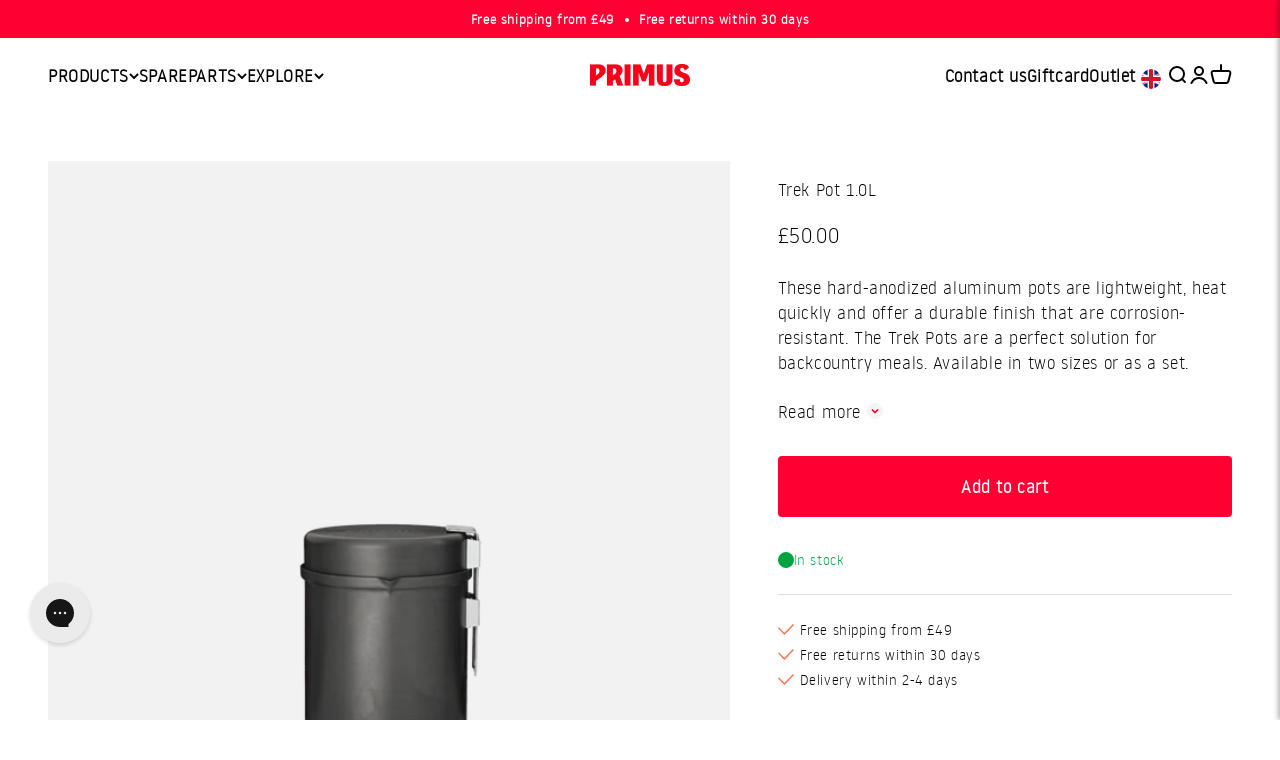

--- FILE ---
content_type: text/html; charset=utf-8
request_url: https://primusequipment.co.uk/products/trek-pot-1-0l
body_size: 40436
content:
<!doctype html>

<html lang="en" dir="ltr">
  <head>
    <meta name="google-site-verification" content="DfAi-3KhnwxBWAmMAp4_PIZD8lDoBCXEIOkkhNChvb4" />
    <meta charset="utf-8">
    <meta name="viewport" content="width=device-width, initial-scale=1.0, height=device-height, minimum-scale=1.0, maximum-scale=1.0">
    <meta name="theme-color" content="#ffffff">

    <title>Trek Pot 1.0L</title><meta name="description" content="These hard-anodized aluminum pots are lightweight, heat quickly and offer a durable finish that are corrosion-resistant. The Trek Pots are a perfect solution for backcountry meals. Available in two sizes or as a set. A durable and lightweight pot created for outdoor chefs who want to take their cooking to the next leve"><link rel="canonical" href="https://primusequipment.co.uk/products/trek-pot-1-0l"><link rel="shortcut icon" href="//primusequipment.co.uk/cdn/shop/files/MicrosoftTeams-image_28.png?v=1731500947&width=96">
      <link rel="apple-touch-icon" href="//primusequipment.co.uk/cdn/shop/files/MicrosoftTeams-image_28.png?v=1731500947&width=180"><link rel="preconnect" href="https://cdn.shopify.com">
    <link rel="preconnect" href="https://fonts.shopifycdn.com" crossorigin>
    <link rel="dns-prefetch" href="https://productreviews.shopifycdn.com"><link rel="preload" href="//primusequipment.co.uk/cdn/fonts/barlow/barlow_n7.691d1d11f150e857dcbc1c10ef03d825bc378d81.woff2" as="font" type="font/woff2" crossorigin><link rel="preload" href="//primusequipment.co.uk/cdn/fonts/barlow/barlow_n5.a193a1990790eba0cc5cca569d23799830e90f07.woff2" as="font" type="font/woff2" crossorigin><script>
      window.dataLayer = window.dataLayer || [];
    </script>
    <!-- End Google Tag Manager -->

    
      <!-- Google Tag Manager -->
      <script>(function(w,d,s,l,i){w[l]=w[l]||[];w[l].push({'gtm.start':
      new Date().getTime(),event:'gtm.js'});var f=d.getElementsByTagName(s)[0],
      j=d.createElement(s),dl=l!='dataLayer'?'&l='+l:'';j.async=true;j.src=
      'https://www.googletagmanager.com/gtm.js?id='+i+dl;f.parentNode.insertBefore(j,f);
      })(window,document,'script','dataLayer','GTM-TPFJNSS');</script>
      <!-- End Google Tag Manager -->
    
<meta property="og:type" content="product">
  <meta property="og:title" content="Trek Pot 1.0L">
  <meta property="product:price:amount" content="50.00">
  <meta property="product:price:currency" content="GBP"><meta property="og:image" content="http://primusequipment.co.uk/cdn/shop/products/741410_TrekPot_1L_1-productImages_23226ec3-f58f-4234-bcbf-df747518f6d7.png?v=1697817098&width=2048">
  <meta property="og:image:secure_url" content="https://primusequipment.co.uk/cdn/shop/products/741410_TrekPot_1L_1-productImages_23226ec3-f58f-4234-bcbf-df747518f6d7.png?v=1697817098&width=2048">
  <meta property="og:image:width" content="1000">
  <meta property="og:image:height" content="1000"><meta property="og:description" content="These hard-anodized aluminum pots are lightweight, heat quickly and offer a durable finish that are corrosion-resistant. The Trek Pots are a perfect solution for backcountry meals. Available in two sizes or as a set. A durable and lightweight pot created for outdoor chefs who want to take their cooking to the next leve"><meta property="og:url" content="https://primusequipment.co.uk/products/trek-pot-1-0l">
<meta property="og:site_name" content="Primus Equipment UK"><meta name="twitter:card" content="summary"><meta name="twitter:title" content="Trek Pot 1.0L">
  <meta name="twitter:description" content="These hard-anodized aluminum pots are lightweight, heat quickly and offer a durable finish that are corrosion-resistant. The Trek Pots are a perfect solution for backcountry meals. Available in two sizes or as a set. A durable and lightweight pot created for outdoor chefs who want to take their cooking to the next level. Perfect for the smaller portions or combined with the 1-litre pot for more advanced cooking. The pot is made of hard-anodized aluminum which conducts heat well. It has a ceramic nonstick-coating for easier cooking and cleaning. The slightly thicker bottom compared to the sides of the pot contributes to a more even temperature over the entire pan and minimizes the risk of your food burning. The base also has a spiral pattern to ensure optimum heat transfer and grip on the stove pot support. The included frying"><meta name="twitter:image" content="https://primusequipment.co.uk/cdn/shop/products/741410_TrekPot_1L_1-productImages_23226ec3-f58f-4234-bcbf-df747518f6d7.png?crop=center&height=1200&v=1697817098&width=1200">
  <meta name="twitter:image:alt" content="741410_TrekPot_1L_1-productImages"><script type="application/ld+json">{"@context":"http:\/\/schema.org\/","@id":"\/products\/trek-pot-1-0l#product","@type":"Product","brand":{"@type":"Brand","name":"Silva"},"category":"Pots and Pans","description":"These hard-anodized aluminum pots are lightweight, heat quickly and offer a durable finish that are corrosion-resistant. The Trek Pots are a perfect solution for backcountry meals. Available in two sizes or as a set.\n\n\nA durable and lightweight pot created for outdoor chefs who want to take their cooking to the next level. Perfect for the smaller portions or combined with the 1-litre pot for more advanced cooking.\n\nThe pot is made of hard-anodized aluminum which conducts heat well. It has a ceramic nonstick-coating for easier cooking and cleaning. The slightly thicker bottom compared to the sides of the pot contributes to a more even temperature over the entire pan and minimizes the risk of your food burning. The base also has a spiral pattern to ensure optimum heat transfer and grip on the stove pot support.\n\nThe included frying pan, also made of hard-anodized aluminum with a ceramic non-stick coating doubles as a lid. Two handles are included, so that both pot and pan can be used at the same time. The handle for the pot locks the pot and frying pan in a packed position. \n\nAn Essential Trail Stove with a 230g gas container fits in the pot for a compact unit in the backpack.","gtin":"7330033909975","image":"https:\/\/primusequipment.co.uk\/cdn\/shop\/products\/741410_TrekPot_1L_1-productImages_23226ec3-f58f-4234-bcbf-df747518f6d7.png?v=1697817098\u0026width=1920","name":"Trek Pot 1.0L","offers":{"@id":"\/products\/trek-pot-1-0l?variant=45249583743291#offer","@type":"Offer","availability":"http:\/\/schema.org\/InStock","price":"50.00","priceCurrency":"GBP","url":"https:\/\/primusequipment.co.uk\/products\/trek-pot-1-0l?variant=45249583743291"},"sku":"P741410","url":"https:\/\/primusequipment.co.uk\/products\/trek-pot-1-0l"}</script><script type="application/ld+json">
  {
    "@context": "https://schema.org",
    "@type": "BreadcrumbList",
    "itemListElement": [{
        "@type": "ListItem",
        "position": 1,
        "name": "Home",
        "item": "https://primusequipment.co.uk"
      },{
            "@type": "ListItem",
            "position": 2,
            "name": "Trek Pot 1.0L",
            "item": "https://primusequipment.co.uk/products/trek-pot-1-0l"
          }]
  }
</script>

<link rel="preload" href="//primusequipment.co.uk/cdn/shop/t/6/assets/noway-light-webfont.woff2?v=135747102275168698911731503246" as="font" type="font/woff2" crossorigin><style>

        
          @font-face {
            font-family: 'nowaylight';
            src: url("//primusequipment.co.uk/cdn/shop/t/6/assets/noway-light-webfont.woff2?v=135747102275168698911731503246") format('woff2'),
                url("//primusequipment.co.uk/cdn/shop/t/6/assets/noway-light-webfont.woff?v=1013687471786904681731503246") format('woff');
            font-weight: normal;
            font-style: normal;
            font-display: swap;
          }
        

        
          @font-face {
            font-family: 'nowaymedium';
            src: url("//primusequipment.co.uk/cdn/shop/t/6/assets/noway-medium-webfont.woff2?v=176746234977231548431731503246") format('woff2'),
                url("//primusequipment.co.uk/cdn/shop/t/6/assets/noway-medium-webfont.woff?v=172148853061139760481731503246") format('woff');
            font-weight: normal;
            font-style: normal;
            font-display: swap;
          }
        

    
      @font-face {
        font-family: 'nowaylight';
        src: url("//primusequipment.co.uk/cdn/shop/t/6/assets/noway-light-webfont.woff2?v=135747102275168698911731503246") format('woff2'),
             url("//primusequipment.co.uk/cdn/shop/t/6/assets/noway-light-webfont.woff?v=1013687471786904681731503246") format('woff');
        font-weight: normal;
        font-style: normal;
        font-display: swap;
      }
    


    :root {
      --heading-font-family: 'nowaymedium', sans-serif;
      --heading-h1-font-family: 'nowaymedium', sans-serif;
      --heading-h2-font-family: 'nowaymedium', sans-serif;
      --heading-h3-font-family: 'nowaylight', sans-serif;
      --heading-h4-font-family: 'nowaylight', sans-serif;
      --heading-h5-font-family: 'nowaylight', sans-serif;
      --heading-h6-font-family: 'nowaylight', sans-serif;
    }
    /* Custom fonts */
    .heading, .h0, h1, .h1, .prose :is(h1) {
      font-family: var(--heading-h1-font-family) !important;
    }
    h2, .h2, .prose :is(h2) {
      font-family: var(--heading-h2-font-family) !important;
    }
    h3, .h3, .prose :is(h3) {
      font-family: var(--heading-h3-font-family) !important;
    }
    h4, .h4, .prose :is(h4) {
      font-family: var(--heading-h4-font-family) !important;
    }
    h5, .h5, .prose :is(h5) {
      font-family: var(--heading-h5-font-family) !important;
    }
    h6, .h6, .prose :is(h6) {
      font-family: var(--heading-h6-font-family) !important;
    }
  

</style>

<style>/* Typography (heading) */
  @font-face {
  font-family: Barlow;
  font-weight: 700;
  font-style: normal;
  font-display: fallback;
  src: url("//primusequipment.co.uk/cdn/fonts/barlow/barlow_n7.691d1d11f150e857dcbc1c10ef03d825bc378d81.woff2") format("woff2"),
       url("//primusequipment.co.uk/cdn/fonts/barlow/barlow_n7.4fdbb1cb7da0e2c2f88492243ffa2b4f91924840.woff") format("woff");
}

/* Typography (body) */
  @font-face {
  font-family: Barlow;
  font-weight: 500;
  font-style: normal;
  font-display: fallback;
  src: url("//primusequipment.co.uk/cdn/fonts/barlow/barlow_n5.a193a1990790eba0cc5cca569d23799830e90f07.woff2") format("woff2"),
       url("//primusequipment.co.uk/cdn/fonts/barlow/barlow_n5.ae31c82169b1dc0715609b8cc6a610b917808358.woff") format("woff");
}

:root {
    /**
     * ---------------------------------------------------------------------
     * SPACING VARIABLES
     *
     * We are using a spacing inspired from frameworks like Tailwind CSS.
     * ---------------------------------------------------------------------
     */
    --spacing-0-5: 0.125rem; /* 2px */
    --spacing-1: 0.25rem; /* 4px */
    --spacing-1-5: 0.375rem; /* 6px */
    --spacing-2: 0.5rem; /* 8px */
    --spacing-2-5: 0.625rem; /* 10px */
    --spacing-3: 0.75rem; /* 12px */
    --spacing-3-5: 0.875rem; /* 14px */
    --spacing-4: 1rem; /* 16px */
    --spacing-4-5: 1.125rem; /* 18px */
    --spacing-5: 1.25rem; /* 20px */
    --spacing-5-5: 1.375rem; /* 22px */
    --spacing-6: 1.5rem; /* 24px */
    --spacing-6-5: 1.625rem; /* 26px */
    --spacing-7: 1.75rem; /* 28px */
    --spacing-7-5: 1.875rem; /* 30px */
    --spacing-8: 2rem; /* 32px */
    --spacing-8-5: 2.125rem; /* 34px */
    --spacing-9: 2.25rem; /* 36px */
    --spacing-9-5: 2.375rem; /* 38px */
    --spacing-10: 2.5rem; /* 40px */
    --spacing-11: 2.75rem; /* 44px */
    --spacing-12: 3rem; /* 48px */
    --spacing-14: 3.5rem; /* 56px */
    --spacing-16: 4rem; /* 64px */
    --spacing-18: 4.5rem; /* 72px */
    --spacing-20: 5rem; /* 80px */
    --spacing-24: 6rem; /* 96px */
    --spacing-28: 7rem; /* 112px */
    --spacing-32: 8rem; /* 128px */
    --spacing-36: 9rem; /* 144px */
    --spacing-40: 10rem; /* 160px */
    --spacing-44: 11rem; /* 176px */
    --spacing-48: 12rem; /* 192px */
    --spacing-52: 13rem; /* 208px */
    --spacing-56: 14rem; /* 224px */
    --spacing-60: 15rem; /* 240px */
    --spacing-64: 16rem; /* 256px */
    --spacing-72: 18rem; /* 288px */
    --spacing-80: 20rem; /* 320px */
    --spacing-96: 24rem; /* 384px */

    /* Container */
    --container-max-width: 1300px;
    --container-narrow-max-width: 1050px;
    --container-gutter: var(--spacing-5);
    --section-outer-spacing-block: var(--spacing-12);
    --section-inner-max-spacing-block: var(--spacing-10);
    --section-inner-spacing-inline: var(--container-gutter);
    --section-stack-spacing-block: var(--spacing-8);

    /* Grid gutter */
    --grid-gutter: var(--spacing-5);

    /* Product list settings */
    --product-list-row-gap: var(--spacing-8);
    --product-list-column-gap: var(--grid-gutter);

    /* Form settings */
    --input-gap: var(--spacing-2);
    --input-height: 2.625rem;
    --input-padding-inline: var(--spacing-4);

    /* Other sizes */
    --sticky-area-height: calc(var(--sticky-announcement-bar-enabled, 0) * var(--announcement-bar-height, 0px) + var(--sticky-header-enabled, 0) * var(--header-height, 0px));

    /* RTL support */
    --transform-logical-flip: 1;
    --transform-origin-start: left;
    --transform-origin-end: right;

    /**
     * ---------------------------------------------------------------------
     * TYPOGRAPHY
     * ---------------------------------------------------------------------
     */

    /* Font properties */--heading-text-transform: uppercase;
    --heading-letter-spacing: 0.05em;--text-font-family: 'nowaylight', sans-serif;
      --buttons-font-family: 'nowaylight', sans-serif;
    --text-letter-spacing: 0.035em;

    /* Font sizes */
    --text-h0: 2.5rem;
    --text-h1: 1.75rem;
    --text-h2: 1.5rem;
    --text-h3: 1.375rem;
    --text-h4: 1.125rem;
    --text-h5: 1.125rem;
    --text-h6: 1rem;
    --text-xs: 0.6875rem;
    --text-sm: 0.75rem;
    --text-base: 0.875rem;
    --text-lg: 1.125rem;

    /**
     * ---------------------------------------------------------------------
     * COLORS
     * ---------------------------------------------------------------------
     */

    /* Color settings */--accent: 255 0 51;
    --text-primary: 0 0 0;
    --background-primary: 255 255 255;
    --dialog-background: 255 255 255;
    --dialog-text-color: 0 0 0;
    --border-color: var(--text-color, var(--text-primary)) / 0.12;

    /* Button colors */
    --button-background-primary: 255 0 51;
    --button-text-primary: 255 255 255;
    --button-background-secondary: 242 242 242;
    --button-text-secondary: 0 0 0;

    /* Status colors */
    --success-background: 224 244 232;
    --success-text: 0 163 65;
    --warning-background: 255 246 233;
    --warning-text: 255 183 74;
    --error-background: 254 231 231;
    --error-text: 248 58 58;

    /* Product colors */
    --on-sale-text: 255 0 51;
    --on-sale-badge-background: 255 0 51;
    --on-sale-badge-text: 255 255 255;
    --sold-out-badge-background: 255 0 51;
    --sold-out-badge-text: 255 255 255;
    --primary-badge-background: 0 0 0;
    --primary-badge-text: 255 255 255;
    --star-color: 255 183 74;
    --product-card-background: 255 255 255;
    --product-card-text: 0 0 0;
    --primary-product-border-around-active-thumbnail: #ff0033;

    --theme-primary-color: 255 0 51;

    /* Chevron colors */
    --chevron-bg-color: 255 255 255;
    --chevron-color: 255 0 51;
    --chevron-hover-bg-color: 255 0 51;
    --chevron-hover-color: 242 242 242;

    /* Header colors */
    --header-background: 255 255 255;
    --header-text: 0 0 0;
     --header-text-hover: #ff0033;

    /* Footer colors */
    --footer-background: 255 255 255;
    --footer-text: 0 0 0;

    /* Rounded variables (used for border radius) */
    --rounded-xs: 0.25rem;
    --rounded-sm: 0.125rem;
    --rounded: 0.25rem;
    --rounded-lg: 0.5rem;
    --rounded-full: 9999px;

    --rounded-button: 0.25rem;
    --rounded-input: 0.25rem;

    /* Box shadow */
    --shadow-sm: 0 2px 8px rgb(var(--text-primary) / 0.1);
    --shadow: 0 5px 15px rgb(var(--text-primary) / 0.1);
    --shadow-md: 0 5px 30px rgb(var(--text-primary) / 0.1);
    --shadow-block: 0px 18px 50px rgb(var(--text-primary) / 0.1);

    /**
     * ---------------------------------------------------------------------
     * OTHER
     * ---------------------------------------------------------------------
     */

    --cursor-close-svg-url: url(//primusequipment.co.uk/cdn/shop/t/6/assets/cursor-close.svg?v=147174565022153725511731503303);
    --cursor-zoom-in-svg-url: url(//primusequipment.co.uk/cdn/shop/t/6/assets/cursor-zoom-in.svg?v=154953035094101115921731503303);
    --cursor-zoom-out-svg-url: url(//primusequipment.co.uk/cdn/shop/t/6/assets/cursor-zoom-out.svg?v=16155520337305705181731503303);
    --checkmark-svg-url: url(//primusequipment.co.uk/cdn/shop/t/6/assets/checkmark.svg?v=77552481021870063511731503303);
  }

  [dir="rtl"]:root {
    /* RTL support */
    --transform-logical-flip: -1;
    --transform-origin-start: right;
    --transform-origin-end: left;
  }

  @media screen and (min-width: 700px) {
    :root {
      /* Typography (font size) */
      --text-h0: 3.25rem;
      --text-h1: 2.25rem;
      --text-h2: 1.75rem;
      --text-h3: 1.625rem;
      --text-h4: 1.25rem;
      --text-h5: 1.25rem;
      --text-h6: 1.125rem;

      --text-xs: 0.8125rem;
      --text-sm: 0.9375rem;
      --text-base: 1.0625rem;
      --text-lg: 1.3125rem;

      /* Spacing */
      --container-gutter: 2rem;
      --section-outer-spacing-block: var(--spacing-16);
      --section-inner-max-spacing-block: var(--spacing-12);
      --section-inner-spacing-inline: var(--spacing-12);
      --section-stack-spacing-block: var(--spacing-12);

      /* Grid gutter */
      --grid-gutter: var(--spacing-6);

      /* Product list settings */
      --product-list-row-gap: var(--spacing-12);

      /* Form settings */
      --input-gap: 1rem;
      --input-height: 3.125rem;
      --input-padding-inline: var(--spacing-5);
    }
  }

  @media screen and (min-width: 1000px) {
    :root {
      /* Spacing settings */
      --container-gutter: var(--spacing-12);
      --section-outer-spacing-block: var(--spacing-18);
      --section-inner-max-spacing-block: var(--spacing-16);
      --section-inner-spacing-inline: var(--spacing-16);
      --section-stack-spacing-block: var(--spacing-12);
    }
  }

  @media screen and (min-width: 1150px) {
    :root {
      /* Spacing settings */
      --container-gutter: var(--spacing-12);
      --section-outer-spacing-block: var(--spacing-20);
      --section-inner-max-spacing-block: var(--spacing-16);
      --section-inner-spacing-inline: var(--spacing-16);
      --section-stack-spacing-block: var(--spacing-12);
    }
  }

  @media screen and (min-width: 1400px) {
    :root {
      /* Typography (font size) */
      --text-h0: 4rem;
      --text-h1: 3rem;
      --text-h2: 2.5rem;
      --text-h3: 1.75rem;
      --text-h4: 1.5rem;
      --text-h5: 1.25rem;
      --text-h6: 1.25rem;

      --section-outer-spacing-block: var(--spacing-24);
      --section-inner-max-spacing-block: var(--spacing-18);
      --section-inner-spacing-inline: var(--spacing-18);
    }
  }

  @media screen and (min-width: 1600px) {
    :root {
      --section-outer-spacing-block: var(--spacing-24);
      --section-inner-max-spacing-block: var(--spacing-20);
      --section-inner-spacing-inline: var(--spacing-20);
    }
  }

  /**
   * ---------------------------------------------------------------------
   * LIQUID DEPENDANT CSS
   *
   * Our main CSS is Liquid free, but some very specific features depend on
   * theme settings, so we have them here
   * ---------------------------------------------------------------------
   */@media screen and (pointer: fine) {
        .button:not([disabled]):hover, .btn:not([disabled]):hover, .shopify-payment-button__button--unbranded:not([disabled]):hover {
          --button-background-opacity: 0.85;
        }

        .button--subdued:not([disabled]):hover {
          --button-background: var(--text-color) / .05 !important;
        }
      }</style>
<script>
  // This allows to expose several variables to the global scope, to be used in scripts
  window.themeVariables = {
    settings: {
      showPageTransition: false,
      headingApparition: "split_fade",
      pageType: "product",
      moneyFormat: "£{{amount}}",
      moneyWithCurrencyFormat: "£{{amount}} GBP",
      currencyCodeEnabled: false,
      cartType: "drawer",
      showDiscount: true,
      discountMode: "percentage"
    },

    strings: {
      accessibilityClose: "Close",
      accessibilityNext: "Next",
      accessibilityPrevious: "Previous",
      addToCartButton: "Add to cart",
      soldOutButton: "Sold out",
      preOrderButton: "Pre-order",
      unavailableButton: "Unavailable",
      closeGallery: "Close gallery",
      zoomGallery: "Zoom",
      errorGallery: "Image cannot be loaded",
      soldOutBadge: "Sold out",
      discountBadge: "Save @@",
      sku: "SKU:",
      searchNoResults: "No results could be found.",
      addOrderNote: "Add order note",
      editOrderNote: "Edit order note",
      shippingEstimatorNoResults: "Sorry, we do not ship to your address.",
      shippingEstimatorOneResult: "There is one shipping rate for your address:",
      shippingEstimatorMultipleResults: "There are several shipping rates for your address:",
      shippingEstimatorError: "One or more error occurred while retrieving shipping rates:"
    },

    breakpoints: {
      'sm': 'screen and (min-width: 700px)',
      'md': 'screen and (min-width: 1000px)',
      'lg': 'screen and (min-width: 1150px)',
      'xl': 'screen and (min-width: 1400px)',

      'sm-max': 'screen and (max-width: 699px)',
      'md-max': 'screen and (max-width: 999px)',
      'lg-max': 'screen and (max-width: 1149px)',
      'xl-max': 'screen and (max-width: 1399px)'
    }
  };// For detecting native share
  document.documentElement.classList.add(`native-share--${navigator.share ? 'enabled' : 'disabled'}`);// We save the product ID in local storage to be eventually used for recently viewed section
    try {
      const recentlyViewedProducts = new Set(JSON.parse(localStorage.getItem('theme:recently-viewed-products') || '[]'));

      recentlyViewedProducts.delete(8386458386747); // Delete first to re-move the product
      recentlyViewedProducts.add(8386458386747);

      localStorage.setItem('theme:recently-viewed-products', JSON.stringify(Array.from(recentlyViewedProducts.values()).reverse()));
    } catch (e) {
      // Safari in private mode does not allow setting item, we silently fail
    }</script><script type="module" src="//primusequipment.co.uk/cdn/shop/t/6/assets/vendor.min.js?v=52426788336887041471731503246"></script>
    <script type="module" src="//primusequipment.co.uk/cdn/shop/t/6/assets/theme.js?v=181450473510301631481731503303"></script>
    <script src="//primusequipment.co.uk/cdn/shop/t/6/assets/dtails.js?v=136898247508532924371731503246" defer="defer"></script>
    <script type="module" src="//primusequipment.co.uk/cdn/shop/t/6/assets/sections.js?v=142354297248777339521731503509"></script>

    <script>window.performance && window.performance.mark && window.performance.mark('shopify.content_for_header.start');</script><meta id="shopify-digital-wallet" name="shopify-digital-wallet" content="/76525568315/digital_wallets/dialog">
<meta name="shopify-checkout-api-token" content="4e8d9701b6f6d777d0b7f3c10ecc3417">
<meta id="in-context-paypal-metadata" data-shop-id="76525568315" data-venmo-supported="false" data-environment="production" data-locale="en_US" data-paypal-v4="true" data-currency="GBP">
<link rel="alternate" type="application/json+oembed" href="https://primusequipment.co.uk/products/trek-pot-1-0l.oembed">
<script async="async" src="/checkouts/internal/preloads.js?locale=en-GB"></script>
<link rel="preconnect" href="https://shop.app" crossorigin="anonymous">
<script async="async" src="https://shop.app/checkouts/internal/preloads.js?locale=en-GB&shop_id=76525568315" crossorigin="anonymous"></script>
<script id="apple-pay-shop-capabilities" type="application/json">{"shopId":76525568315,"countryCode":"GB","currencyCode":"GBP","merchantCapabilities":["supports3DS"],"merchantId":"gid:\/\/shopify\/Shop\/76525568315","merchantName":"Primus Equipment UK","requiredBillingContactFields":["postalAddress","email","phone"],"requiredShippingContactFields":["postalAddress","email","phone"],"shippingType":"shipping","supportedNetworks":["visa","maestro","masterCard","amex","discover","elo"],"total":{"type":"pending","label":"Primus Equipment UK","amount":"1.00"},"shopifyPaymentsEnabled":true,"supportsSubscriptions":true}</script>
<script id="shopify-features" type="application/json">{"accessToken":"4e8d9701b6f6d777d0b7f3c10ecc3417","betas":["rich-media-storefront-analytics"],"domain":"primusequipment.co.uk","predictiveSearch":true,"shopId":76525568315,"locale":"en"}</script>
<script>var Shopify = Shopify || {};
Shopify.shop = "primus-equipment-uk.myshopify.com";
Shopify.locale = "en";
Shopify.currency = {"active":"GBP","rate":"1.0"};
Shopify.country = "GB";
Shopify.theme = {"name":"theme-export-primusequipment-com-impact-produc","id":173374636347,"schema_name":"Impact","schema_version":"5.4.1","theme_store_id":null,"role":"main"};
Shopify.theme.handle = "null";
Shopify.theme.style = {"id":null,"handle":null};
Shopify.cdnHost = "primusequipment.co.uk/cdn";
Shopify.routes = Shopify.routes || {};
Shopify.routes.root = "/";</script>
<script type="module">!function(o){(o.Shopify=o.Shopify||{}).modules=!0}(window);</script>
<script>!function(o){function n(){var o=[];function n(){o.push(Array.prototype.slice.apply(arguments))}return n.q=o,n}var t=o.Shopify=o.Shopify||{};t.loadFeatures=n(),t.autoloadFeatures=n()}(window);</script>
<script>
  window.ShopifyPay = window.ShopifyPay || {};
  window.ShopifyPay.apiHost = "shop.app\/pay";
  window.ShopifyPay.redirectState = null;
</script>
<script id="shop-js-analytics" type="application/json">{"pageType":"product"}</script>
<script defer="defer" async type="module" src="//primusequipment.co.uk/cdn/shopifycloud/shop-js/modules/v2/client.init-shop-cart-sync_BdyHc3Nr.en.esm.js"></script>
<script defer="defer" async type="module" src="//primusequipment.co.uk/cdn/shopifycloud/shop-js/modules/v2/chunk.common_Daul8nwZ.esm.js"></script>
<script type="module">
  await import("//primusequipment.co.uk/cdn/shopifycloud/shop-js/modules/v2/client.init-shop-cart-sync_BdyHc3Nr.en.esm.js");
await import("//primusequipment.co.uk/cdn/shopifycloud/shop-js/modules/v2/chunk.common_Daul8nwZ.esm.js");

  window.Shopify.SignInWithShop?.initShopCartSync?.({"fedCMEnabled":true,"windoidEnabled":true});

</script>
<script>
  window.Shopify = window.Shopify || {};
  if (!window.Shopify.featureAssets) window.Shopify.featureAssets = {};
  window.Shopify.featureAssets['shop-js'] = {"shop-cart-sync":["modules/v2/client.shop-cart-sync_QYOiDySF.en.esm.js","modules/v2/chunk.common_Daul8nwZ.esm.js"],"init-fed-cm":["modules/v2/client.init-fed-cm_DchLp9rc.en.esm.js","modules/v2/chunk.common_Daul8nwZ.esm.js"],"shop-button":["modules/v2/client.shop-button_OV7bAJc5.en.esm.js","modules/v2/chunk.common_Daul8nwZ.esm.js"],"init-windoid":["modules/v2/client.init-windoid_DwxFKQ8e.en.esm.js","modules/v2/chunk.common_Daul8nwZ.esm.js"],"shop-cash-offers":["modules/v2/client.shop-cash-offers_DWtL6Bq3.en.esm.js","modules/v2/chunk.common_Daul8nwZ.esm.js","modules/v2/chunk.modal_CQq8HTM6.esm.js"],"shop-toast-manager":["modules/v2/client.shop-toast-manager_CX9r1SjA.en.esm.js","modules/v2/chunk.common_Daul8nwZ.esm.js"],"init-shop-email-lookup-coordinator":["modules/v2/client.init-shop-email-lookup-coordinator_UhKnw74l.en.esm.js","modules/v2/chunk.common_Daul8nwZ.esm.js"],"pay-button":["modules/v2/client.pay-button_DzxNnLDY.en.esm.js","modules/v2/chunk.common_Daul8nwZ.esm.js"],"avatar":["modules/v2/client.avatar_BTnouDA3.en.esm.js"],"init-shop-cart-sync":["modules/v2/client.init-shop-cart-sync_BdyHc3Nr.en.esm.js","modules/v2/chunk.common_Daul8nwZ.esm.js"],"shop-login-button":["modules/v2/client.shop-login-button_D8B466_1.en.esm.js","modules/v2/chunk.common_Daul8nwZ.esm.js","modules/v2/chunk.modal_CQq8HTM6.esm.js"],"init-customer-accounts-sign-up":["modules/v2/client.init-customer-accounts-sign-up_C8fpPm4i.en.esm.js","modules/v2/client.shop-login-button_D8B466_1.en.esm.js","modules/v2/chunk.common_Daul8nwZ.esm.js","modules/v2/chunk.modal_CQq8HTM6.esm.js"],"init-shop-for-new-customer-accounts":["modules/v2/client.init-shop-for-new-customer-accounts_CVTO0Ztu.en.esm.js","modules/v2/client.shop-login-button_D8B466_1.en.esm.js","modules/v2/chunk.common_Daul8nwZ.esm.js","modules/v2/chunk.modal_CQq8HTM6.esm.js"],"init-customer-accounts":["modules/v2/client.init-customer-accounts_dRgKMfrE.en.esm.js","modules/v2/client.shop-login-button_D8B466_1.en.esm.js","modules/v2/chunk.common_Daul8nwZ.esm.js","modules/v2/chunk.modal_CQq8HTM6.esm.js"],"shop-follow-button":["modules/v2/client.shop-follow-button_CkZpjEct.en.esm.js","modules/v2/chunk.common_Daul8nwZ.esm.js","modules/v2/chunk.modal_CQq8HTM6.esm.js"],"lead-capture":["modules/v2/client.lead-capture_BntHBhfp.en.esm.js","modules/v2/chunk.common_Daul8nwZ.esm.js","modules/v2/chunk.modal_CQq8HTM6.esm.js"],"checkout-modal":["modules/v2/client.checkout-modal_CfxcYbTm.en.esm.js","modules/v2/chunk.common_Daul8nwZ.esm.js","modules/v2/chunk.modal_CQq8HTM6.esm.js"],"shop-login":["modules/v2/client.shop-login_Da4GZ2H6.en.esm.js","modules/v2/chunk.common_Daul8nwZ.esm.js","modules/v2/chunk.modal_CQq8HTM6.esm.js"],"payment-terms":["modules/v2/client.payment-terms_MV4M3zvL.en.esm.js","modules/v2/chunk.common_Daul8nwZ.esm.js","modules/v2/chunk.modal_CQq8HTM6.esm.js"]};
</script>
<script>(function() {
  var isLoaded = false;
  function asyncLoad() {
    if (isLoaded) return;
    isLoaded = true;
    var urls = ["https:\/\/config.gorgias.chat\/bundle-loader\/01JKSYHG64C56E4Q66KS29Q1W8?source=shopify1click\u0026shop=primus-equipment-uk.myshopify.com","https:\/\/cdn.9gtb.com\/loader.js?g_cvt_id=6be1262d-0403-4338-b001-fce502756f74\u0026shop=primus-equipment-uk.myshopify.com"];
    for (var i = 0; i < urls.length; i++) {
      var s = document.createElement('script');
      s.type = 'text/javascript';
      s.async = true;
      s.src = urls[i];
      var x = document.getElementsByTagName('script')[0];
      x.parentNode.insertBefore(s, x);
    }
  };
  if(window.attachEvent) {
    window.attachEvent('onload', asyncLoad);
  } else {
    window.addEventListener('load', asyncLoad, false);
  }
})();</script>
<script id="__st">var __st={"a":76525568315,"offset":0,"reqid":"593ee490-aaf5-4502-8cfb-ed30d9eaad49-1768967559","pageurl":"primusequipment.co.uk\/products\/trek-pot-1-0l","u":"adb6f2f4a865","p":"product","rtyp":"product","rid":8386458386747};</script>
<script>window.ShopifyPaypalV4VisibilityTracking = true;</script>
<script id="captcha-bootstrap">!function(){'use strict';const t='contact',e='account',n='new_comment',o=[[t,t],['blogs',n],['comments',n],[t,'customer']],c=[[e,'customer_login'],[e,'guest_login'],[e,'recover_customer_password'],[e,'create_customer']],r=t=>t.map((([t,e])=>`form[action*='/${t}']:not([data-nocaptcha='true']) input[name='form_type'][value='${e}']`)).join(','),a=t=>()=>t?[...document.querySelectorAll(t)].map((t=>t.form)):[];function s(){const t=[...o],e=r(t);return a(e)}const i='password',u='form_key',d=['recaptcha-v3-token','g-recaptcha-response','h-captcha-response',i],f=()=>{try{return window.sessionStorage}catch{return}},m='__shopify_v',_=t=>t.elements[u];function p(t,e,n=!1){try{const o=window.sessionStorage,c=JSON.parse(o.getItem(e)),{data:r}=function(t){const{data:e,action:n}=t;return t[m]||n?{data:e,action:n}:{data:t,action:n}}(c);for(const[e,n]of Object.entries(r))t.elements[e]&&(t.elements[e].value=n);n&&o.removeItem(e)}catch(o){console.error('form repopulation failed',{error:o})}}const l='form_type',E='cptcha';function T(t){t.dataset[E]=!0}const w=window,h=w.document,L='Shopify',v='ce_forms',y='captcha';let A=!1;((t,e)=>{const n=(g='f06e6c50-85a8-45c8-87d0-21a2b65856fe',I='https://cdn.shopify.com/shopifycloud/storefront-forms-hcaptcha/ce_storefront_forms_captcha_hcaptcha.v1.5.2.iife.js',D={infoText:'Protected by hCaptcha',privacyText:'Privacy',termsText:'Terms'},(t,e,n)=>{const o=w[L][v],c=o.bindForm;if(c)return c(t,g,e,D).then(n);var r;o.q.push([[t,g,e,D],n]),r=I,A||(h.body.append(Object.assign(h.createElement('script'),{id:'captcha-provider',async:!0,src:r})),A=!0)});var g,I,D;w[L]=w[L]||{},w[L][v]=w[L][v]||{},w[L][v].q=[],w[L][y]=w[L][y]||{},w[L][y].protect=function(t,e){n(t,void 0,e),T(t)},Object.freeze(w[L][y]),function(t,e,n,w,h,L){const[v,y,A,g]=function(t,e,n){const i=e?o:[],u=t?c:[],d=[...i,...u],f=r(d),m=r(i),_=r(d.filter((([t,e])=>n.includes(e))));return[a(f),a(m),a(_),s()]}(w,h,L),I=t=>{const e=t.target;return e instanceof HTMLFormElement?e:e&&e.form},D=t=>v().includes(t);t.addEventListener('submit',(t=>{const e=I(t);if(!e)return;const n=D(e)&&!e.dataset.hcaptchaBound&&!e.dataset.recaptchaBound,o=_(e),c=g().includes(e)&&(!o||!o.value);(n||c)&&t.preventDefault(),c&&!n&&(function(t){try{if(!f())return;!function(t){const e=f();if(!e)return;const n=_(t);if(!n)return;const o=n.value;o&&e.removeItem(o)}(t);const e=Array.from(Array(32),(()=>Math.random().toString(36)[2])).join('');!function(t,e){_(t)||t.append(Object.assign(document.createElement('input'),{type:'hidden',name:u})),t.elements[u].value=e}(t,e),function(t,e){const n=f();if(!n)return;const o=[...t.querySelectorAll(`input[type='${i}']`)].map((({name:t})=>t)),c=[...d,...o],r={};for(const[a,s]of new FormData(t).entries())c.includes(a)||(r[a]=s);n.setItem(e,JSON.stringify({[m]:1,action:t.action,data:r}))}(t,e)}catch(e){console.error('failed to persist form',e)}}(e),e.submit())}));const S=(t,e)=>{t&&!t.dataset[E]&&(n(t,e.some((e=>e===t))),T(t))};for(const o of['focusin','change'])t.addEventListener(o,(t=>{const e=I(t);D(e)&&S(e,y())}));const B=e.get('form_key'),M=e.get(l),P=B&&M;t.addEventListener('DOMContentLoaded',(()=>{const t=y();if(P)for(const e of t)e.elements[l].value===M&&p(e,B);[...new Set([...A(),...v().filter((t=>'true'===t.dataset.shopifyCaptcha))])].forEach((e=>S(e,t)))}))}(h,new URLSearchParams(w.location.search),n,t,e,['guest_login'])})(!0,!0)}();</script>
<script integrity="sha256-4kQ18oKyAcykRKYeNunJcIwy7WH5gtpwJnB7kiuLZ1E=" data-source-attribution="shopify.loadfeatures" defer="defer" src="//primusequipment.co.uk/cdn/shopifycloud/storefront/assets/storefront/load_feature-a0a9edcb.js" crossorigin="anonymous"></script>
<script crossorigin="anonymous" defer="defer" src="//primusequipment.co.uk/cdn/shopifycloud/storefront/assets/shopify_pay/storefront-65b4c6d7.js?v=20250812"></script>
<script data-source-attribution="shopify.dynamic_checkout.dynamic.init">var Shopify=Shopify||{};Shopify.PaymentButton=Shopify.PaymentButton||{isStorefrontPortableWallets:!0,init:function(){window.Shopify.PaymentButton.init=function(){};var t=document.createElement("script");t.src="https://primusequipment.co.uk/cdn/shopifycloud/portable-wallets/latest/portable-wallets.en.js",t.type="module",document.head.appendChild(t)}};
</script>
<script data-source-attribution="shopify.dynamic_checkout.buyer_consent">
  function portableWalletsHideBuyerConsent(e){var t=document.getElementById("shopify-buyer-consent"),n=document.getElementById("shopify-subscription-policy-button");t&&n&&(t.classList.add("hidden"),t.setAttribute("aria-hidden","true"),n.removeEventListener("click",e))}function portableWalletsShowBuyerConsent(e){var t=document.getElementById("shopify-buyer-consent"),n=document.getElementById("shopify-subscription-policy-button");t&&n&&(t.classList.remove("hidden"),t.removeAttribute("aria-hidden"),n.addEventListener("click",e))}window.Shopify?.PaymentButton&&(window.Shopify.PaymentButton.hideBuyerConsent=portableWalletsHideBuyerConsent,window.Shopify.PaymentButton.showBuyerConsent=portableWalletsShowBuyerConsent);
</script>
<script data-source-attribution="shopify.dynamic_checkout.cart.bootstrap">document.addEventListener("DOMContentLoaded",(function(){function t(){return document.querySelector("shopify-accelerated-checkout-cart, shopify-accelerated-checkout")}if(t())Shopify.PaymentButton.init();else{new MutationObserver((function(e,n){t()&&(Shopify.PaymentButton.init(),n.disconnect())})).observe(document.body,{childList:!0,subtree:!0})}}));
</script>
<script id='scb4127' type='text/javascript' async='' src='https://primusequipment.co.uk/cdn/shopifycloud/privacy-banner/storefront-banner.js'></script><link id="shopify-accelerated-checkout-styles" rel="stylesheet" media="screen" href="https://primusequipment.co.uk/cdn/shopifycloud/portable-wallets/latest/accelerated-checkout-backwards-compat.css" crossorigin="anonymous">
<style id="shopify-accelerated-checkout-cart">
        #shopify-buyer-consent {
  margin-top: 1em;
  display: inline-block;
  width: 100%;
}

#shopify-buyer-consent.hidden {
  display: none;
}

#shopify-subscription-policy-button {
  background: none;
  border: none;
  padding: 0;
  text-decoration: underline;
  font-size: inherit;
  cursor: pointer;
}

#shopify-subscription-policy-button::before {
  box-shadow: none;
}

      </style>

<script>window.performance && window.performance.mark && window.performance.mark('shopify.content_for_header.end');</script>
<link href="//primusequipment.co.uk/cdn/shop/t/6/assets/theme.css?v=89926479238328351731503246" rel="stylesheet" type="text/css" media="all" /><link rel="preload" as="style" href="//primusequipment.co.uk/cdn/shop/t/6/assets/currency-flags-v2.css" onload="this.onload=null;this.rel='stylesheet'">
    <link rel="stylesheet" href="//primusequipment.co.uk/cdn/shop/t/6/assets/currency-flags-v2.css"><!-- CC Custom Head Start --><meta name="google-site-verification" content="Y8q7sQkIwRo81EXl_9UWVvebIJmVYrANH5aIuLfuMJY"><!-- CC Custom Head End --><script type="text/javascript">
//<![CDATA[
window.lipscoreInit = function() {
    lipscore.init({
        apiKey: "ed0c46b097b4f374aeaa280d"
    });
};
(function() {
    var scr = document.createElement('script'); 
    scr.async = 1;
    
    // Determine the appropriate language code based on the URL
    var langCode = 'se'; // Default language code

    var currentURL = window.location.href;

    if (currentURL.startsWith("https://primusequipment.co.uk/")) {
        langCode = 'en';
    } else if (currentURL.startsWith("https://primusequipment.ca/")) {
        langCode = 'en';
    } else if (currentURL.startsWith("https://primusequipment.com/en-eu")) {
        langCode = 'en';
    } else if (currentURL.startsWith("https://primusequipment.com/de")) {
        langCode = 'de';
    } else if (currentURL.startsWith("https://primusequipment.com/en-no")) {
        langCode = 'en';
    } else if (currentURL.startsWith("https://primusequipment.com/")) {
        langCode = 'se';
    } else if (currentURL.startsWith("https://primus.us/")) {
        langCode = 'en';
    } else if (currentURL.startsWith("https://primusequipment.com/en")) {
        langCode = 'en';
    }

    // Set the script source dynamically
    scr.src = "//static.lipscore.com/assets/" + langCode + "/lipscore-v1.js";

    document.getElementsByTagName('head')[0].appendChild(scr);
})();
//]]>
</script>


  <!-- BEGIN app block: shopify://apps/gorgias-live-chat-helpdesk/blocks/gorgias/a66db725-7b96-4e3f-916e-6c8e6f87aaaa -->
<script defer data-gorgias-loader-chat src="https://config.gorgias.chat/bundle-loader/shopify/primus-equipment-uk.myshopify.com"></script>


<script defer data-gorgias-loader-convert  src="https://content.9gtb.com/loader.js"></script>


<script defer data-gorgias-loader-mailto-replace  src="https://config.gorgias.help/api/contact-forms/replace-mailto-script.js?shopName=primus-equipment-uk"></script>


<!-- END app block --><link href="https://monorail-edge.shopifysvc.com" rel="dns-prefetch">
<script>(function(){if ("sendBeacon" in navigator && "performance" in window) {try {var session_token_from_headers = performance.getEntriesByType('navigation')[0].serverTiming.find(x => x.name == '_s').description;} catch {var session_token_from_headers = undefined;}var session_cookie_matches = document.cookie.match(/_shopify_s=([^;]*)/);var session_token_from_cookie = session_cookie_matches && session_cookie_matches.length === 2 ? session_cookie_matches[1] : "";var session_token = session_token_from_headers || session_token_from_cookie || "";function handle_abandonment_event(e) {var entries = performance.getEntries().filter(function(entry) {return /monorail-edge.shopifysvc.com/.test(entry.name);});if (!window.abandonment_tracked && entries.length === 0) {window.abandonment_tracked = true;var currentMs = Date.now();var navigation_start = performance.timing.navigationStart;var payload = {shop_id: 76525568315,url: window.location.href,navigation_start,duration: currentMs - navigation_start,session_token,page_type: "product"};window.navigator.sendBeacon("https://monorail-edge.shopifysvc.com/v1/produce", JSON.stringify({schema_id: "online_store_buyer_site_abandonment/1.1",payload: payload,metadata: {event_created_at_ms: currentMs,event_sent_at_ms: currentMs}}));}}window.addEventListener('pagehide', handle_abandonment_event);}}());</script>
<script id="web-pixels-manager-setup">(function e(e,d,r,n,o){if(void 0===o&&(o={}),!Boolean(null===(a=null===(i=window.Shopify)||void 0===i?void 0:i.analytics)||void 0===a?void 0:a.replayQueue)){var i,a;window.Shopify=window.Shopify||{};var t=window.Shopify;t.analytics=t.analytics||{};var s=t.analytics;s.replayQueue=[],s.publish=function(e,d,r){return s.replayQueue.push([e,d,r]),!0};try{self.performance.mark("wpm:start")}catch(e){}var l=function(){var e={modern:/Edge?\/(1{2}[4-9]|1[2-9]\d|[2-9]\d{2}|\d{4,})\.\d+(\.\d+|)|Firefox\/(1{2}[4-9]|1[2-9]\d|[2-9]\d{2}|\d{4,})\.\d+(\.\d+|)|Chrom(ium|e)\/(9{2}|\d{3,})\.\d+(\.\d+|)|(Maci|X1{2}).+ Version\/(15\.\d+|(1[6-9]|[2-9]\d|\d{3,})\.\d+)([,.]\d+|)( \(\w+\)|)( Mobile\/\w+|) Safari\/|Chrome.+OPR\/(9{2}|\d{3,})\.\d+\.\d+|(CPU[ +]OS|iPhone[ +]OS|CPU[ +]iPhone|CPU IPhone OS|CPU iPad OS)[ +]+(15[._]\d+|(1[6-9]|[2-9]\d|\d{3,})[._]\d+)([._]\d+|)|Android:?[ /-](13[3-9]|1[4-9]\d|[2-9]\d{2}|\d{4,})(\.\d+|)(\.\d+|)|Android.+Firefox\/(13[5-9]|1[4-9]\d|[2-9]\d{2}|\d{4,})\.\d+(\.\d+|)|Android.+Chrom(ium|e)\/(13[3-9]|1[4-9]\d|[2-9]\d{2}|\d{4,})\.\d+(\.\d+|)|SamsungBrowser\/([2-9]\d|\d{3,})\.\d+/,legacy:/Edge?\/(1[6-9]|[2-9]\d|\d{3,})\.\d+(\.\d+|)|Firefox\/(5[4-9]|[6-9]\d|\d{3,})\.\d+(\.\d+|)|Chrom(ium|e)\/(5[1-9]|[6-9]\d|\d{3,})\.\d+(\.\d+|)([\d.]+$|.*Safari\/(?![\d.]+ Edge\/[\d.]+$))|(Maci|X1{2}).+ Version\/(10\.\d+|(1[1-9]|[2-9]\d|\d{3,})\.\d+)([,.]\d+|)( \(\w+\)|)( Mobile\/\w+|) Safari\/|Chrome.+OPR\/(3[89]|[4-9]\d|\d{3,})\.\d+\.\d+|(CPU[ +]OS|iPhone[ +]OS|CPU[ +]iPhone|CPU IPhone OS|CPU iPad OS)[ +]+(10[._]\d+|(1[1-9]|[2-9]\d|\d{3,})[._]\d+)([._]\d+|)|Android:?[ /-](13[3-9]|1[4-9]\d|[2-9]\d{2}|\d{4,})(\.\d+|)(\.\d+|)|Mobile Safari.+OPR\/([89]\d|\d{3,})\.\d+\.\d+|Android.+Firefox\/(13[5-9]|1[4-9]\d|[2-9]\d{2}|\d{4,})\.\d+(\.\d+|)|Android.+Chrom(ium|e)\/(13[3-9]|1[4-9]\d|[2-9]\d{2}|\d{4,})\.\d+(\.\d+|)|Android.+(UC? ?Browser|UCWEB|U3)[ /]?(15\.([5-9]|\d{2,})|(1[6-9]|[2-9]\d|\d{3,})\.\d+)\.\d+|SamsungBrowser\/(5\.\d+|([6-9]|\d{2,})\.\d+)|Android.+MQ{2}Browser\/(14(\.(9|\d{2,})|)|(1[5-9]|[2-9]\d|\d{3,})(\.\d+|))(\.\d+|)|K[Aa][Ii]OS\/(3\.\d+|([4-9]|\d{2,})\.\d+)(\.\d+|)/},d=e.modern,r=e.legacy,n=navigator.userAgent;return n.match(d)?"modern":n.match(r)?"legacy":"unknown"}(),u="modern"===l?"modern":"legacy",c=(null!=n?n:{modern:"",legacy:""})[u],f=function(e){return[e.baseUrl,"/wpm","/b",e.hashVersion,"modern"===e.buildTarget?"m":"l",".js"].join("")}({baseUrl:d,hashVersion:r,buildTarget:u}),m=function(e){var d=e.version,r=e.bundleTarget,n=e.surface,o=e.pageUrl,i=e.monorailEndpoint;return{emit:function(e){var a=e.status,t=e.errorMsg,s=(new Date).getTime(),l=JSON.stringify({metadata:{event_sent_at_ms:s},events:[{schema_id:"web_pixels_manager_load/3.1",payload:{version:d,bundle_target:r,page_url:o,status:a,surface:n,error_msg:t},metadata:{event_created_at_ms:s}}]});if(!i)return console&&console.warn&&console.warn("[Web Pixels Manager] No Monorail endpoint provided, skipping logging."),!1;try{return self.navigator.sendBeacon.bind(self.navigator)(i,l)}catch(e){}var u=new XMLHttpRequest;try{return u.open("POST",i,!0),u.setRequestHeader("Content-Type","text/plain"),u.send(l),!0}catch(e){return console&&console.warn&&console.warn("[Web Pixels Manager] Got an unhandled error while logging to Monorail."),!1}}}}({version:r,bundleTarget:l,surface:e.surface,pageUrl:self.location.href,monorailEndpoint:e.monorailEndpoint});try{o.browserTarget=l,function(e){var d=e.src,r=e.async,n=void 0===r||r,o=e.onload,i=e.onerror,a=e.sri,t=e.scriptDataAttributes,s=void 0===t?{}:t,l=document.createElement("script"),u=document.querySelector("head"),c=document.querySelector("body");if(l.async=n,l.src=d,a&&(l.integrity=a,l.crossOrigin="anonymous"),s)for(var f in s)if(Object.prototype.hasOwnProperty.call(s,f))try{l.dataset[f]=s[f]}catch(e){}if(o&&l.addEventListener("load",o),i&&l.addEventListener("error",i),u)u.appendChild(l);else{if(!c)throw new Error("Did not find a head or body element to append the script");c.appendChild(l)}}({src:f,async:!0,onload:function(){if(!function(){var e,d;return Boolean(null===(d=null===(e=window.Shopify)||void 0===e?void 0:e.analytics)||void 0===d?void 0:d.initialized)}()){var d=window.webPixelsManager.init(e)||void 0;if(d){var r=window.Shopify.analytics;r.replayQueue.forEach((function(e){var r=e[0],n=e[1],o=e[2];d.publishCustomEvent(r,n,o)})),r.replayQueue=[],r.publish=d.publishCustomEvent,r.visitor=d.visitor,r.initialized=!0}}},onerror:function(){return m.emit({status:"failed",errorMsg:"".concat(f," has failed to load")})},sri:function(e){var d=/^sha384-[A-Za-z0-9+/=]+$/;return"string"==typeof e&&d.test(e)}(c)?c:"",scriptDataAttributes:o}),m.emit({status:"loading"})}catch(e){m.emit({status:"failed",errorMsg:(null==e?void 0:e.message)||"Unknown error"})}}})({shopId: 76525568315,storefrontBaseUrl: "https://primusequipment.co.uk",extensionsBaseUrl: "https://extensions.shopifycdn.com/cdn/shopifycloud/web-pixels-manager",monorailEndpoint: "https://monorail-edge.shopifysvc.com/unstable/produce_batch",surface: "storefront-renderer",enabledBetaFlags: ["2dca8a86"],webPixelsConfigList: [{"id":"787513659","configuration":"{\"pixel_id\":\"971110097597231\",\"pixel_type\":\"facebook_pixel\"}","eventPayloadVersion":"v1","runtimeContext":"OPEN","scriptVersion":"ca16bc87fe92b6042fbaa3acc2fbdaa6","type":"APP","apiClientId":2329312,"privacyPurposes":["ANALYTICS","MARKETING","SALE_OF_DATA"],"dataSharingAdjustments":{"protectedCustomerApprovalScopes":["read_customer_address","read_customer_email","read_customer_name","read_customer_personal_data","read_customer_phone"]}},{"id":"128188731","eventPayloadVersion":"1","runtimeContext":"LAX","scriptVersion":"1","type":"CUSTOM","privacyPurposes":[],"name":"Avelon"},{"id":"175898939","eventPayloadVersion":"1","runtimeContext":"LAX","scriptVersion":"2","type":"CUSTOM","privacyPurposes":["ANALYTICS","MARKETING","SALE_OF_DATA"],"name":"GTM Pixel"},{"id":"shopify-app-pixel","configuration":"{}","eventPayloadVersion":"v1","runtimeContext":"STRICT","scriptVersion":"0450","apiClientId":"shopify-pixel","type":"APP","privacyPurposes":["ANALYTICS","MARKETING"]},{"id":"shopify-custom-pixel","eventPayloadVersion":"v1","runtimeContext":"LAX","scriptVersion":"0450","apiClientId":"shopify-pixel","type":"CUSTOM","privacyPurposes":["ANALYTICS","MARKETING"]}],isMerchantRequest: false,initData: {"shop":{"name":"Primus Equipment UK","paymentSettings":{"currencyCode":"GBP"},"myshopifyDomain":"primus-equipment-uk.myshopify.com","countryCode":"GB","storefrontUrl":"https:\/\/primusequipment.co.uk"},"customer":null,"cart":null,"checkout":null,"productVariants":[{"price":{"amount":50.0,"currencyCode":"GBP"},"product":{"title":"Trek Pot 1.0L","vendor":"Silva","id":"8386458386747","untranslatedTitle":"Trek Pot 1.0L","url":"\/products\/trek-pot-1-0l","type":"Pots and Pans"},"id":"45249583743291","image":{"src":"\/\/primusequipment.co.uk\/cdn\/shop\/products\/741410_TrekPot_1L_1-productImages_23226ec3-f58f-4234-bcbf-df747518f6d7.png?v=1697817098"},"sku":"P741410","title":"Default Title","untranslatedTitle":"Default Title"}],"purchasingCompany":null},},"https://primusequipment.co.uk/cdn","fcfee988w5aeb613cpc8e4bc33m6693e112",{"modern":"","legacy":""},{"shopId":"76525568315","storefrontBaseUrl":"https:\/\/primusequipment.co.uk","extensionBaseUrl":"https:\/\/extensions.shopifycdn.com\/cdn\/shopifycloud\/web-pixels-manager","surface":"storefront-renderer","enabledBetaFlags":"[\"2dca8a86\"]","isMerchantRequest":"false","hashVersion":"fcfee988w5aeb613cpc8e4bc33m6693e112","publish":"custom","events":"[[\"page_viewed\",{}],[\"product_viewed\",{\"productVariant\":{\"price\":{\"amount\":50.0,\"currencyCode\":\"GBP\"},\"product\":{\"title\":\"Trek Pot 1.0L\",\"vendor\":\"Silva\",\"id\":\"8386458386747\",\"untranslatedTitle\":\"Trek Pot 1.0L\",\"url\":\"\/products\/trek-pot-1-0l\",\"type\":\"Pots and Pans\"},\"id\":\"45249583743291\",\"image\":{\"src\":\"\/\/primusequipment.co.uk\/cdn\/shop\/products\/741410_TrekPot_1L_1-productImages_23226ec3-f58f-4234-bcbf-df747518f6d7.png?v=1697817098\"},\"sku\":\"P741410\",\"title\":\"Default Title\",\"untranslatedTitle\":\"Default Title\"}}]]"});</script><script>
  window.ShopifyAnalytics = window.ShopifyAnalytics || {};
  window.ShopifyAnalytics.meta = window.ShopifyAnalytics.meta || {};
  window.ShopifyAnalytics.meta.currency = 'GBP';
  var meta = {"product":{"id":8386458386747,"gid":"gid:\/\/shopify\/Product\/8386458386747","vendor":"Silva","type":"Pots and Pans","handle":"trek-pot-1-0l","variants":[{"id":45249583743291,"price":5000,"name":"Trek Pot 1.0L","public_title":null,"sku":"P741410"}],"remote":false},"page":{"pageType":"product","resourceType":"product","resourceId":8386458386747,"requestId":"593ee490-aaf5-4502-8cfb-ed30d9eaad49-1768967559"}};
  for (var attr in meta) {
    window.ShopifyAnalytics.meta[attr] = meta[attr];
  }
</script>
<script class="analytics">
  (function () {
    var customDocumentWrite = function(content) {
      var jquery = null;

      if (window.jQuery) {
        jquery = window.jQuery;
      } else if (window.Checkout && window.Checkout.$) {
        jquery = window.Checkout.$;
      }

      if (jquery) {
        jquery('body').append(content);
      }
    };

    var hasLoggedConversion = function(token) {
      if (token) {
        return document.cookie.indexOf('loggedConversion=' + token) !== -1;
      }
      return false;
    }

    var setCookieIfConversion = function(token) {
      if (token) {
        var twoMonthsFromNow = new Date(Date.now());
        twoMonthsFromNow.setMonth(twoMonthsFromNow.getMonth() + 2);

        document.cookie = 'loggedConversion=' + token + '; expires=' + twoMonthsFromNow;
      }
    }

    var trekkie = window.ShopifyAnalytics.lib = window.trekkie = window.trekkie || [];
    if (trekkie.integrations) {
      return;
    }
    trekkie.methods = [
      'identify',
      'page',
      'ready',
      'track',
      'trackForm',
      'trackLink'
    ];
    trekkie.factory = function(method) {
      return function() {
        var args = Array.prototype.slice.call(arguments);
        args.unshift(method);
        trekkie.push(args);
        return trekkie;
      };
    };
    for (var i = 0; i < trekkie.methods.length; i++) {
      var key = trekkie.methods[i];
      trekkie[key] = trekkie.factory(key);
    }
    trekkie.load = function(config) {
      trekkie.config = config || {};
      trekkie.config.initialDocumentCookie = document.cookie;
      var first = document.getElementsByTagName('script')[0];
      var script = document.createElement('script');
      script.type = 'text/javascript';
      script.onerror = function(e) {
        var scriptFallback = document.createElement('script');
        scriptFallback.type = 'text/javascript';
        scriptFallback.onerror = function(error) {
                var Monorail = {
      produce: function produce(monorailDomain, schemaId, payload) {
        var currentMs = new Date().getTime();
        var event = {
          schema_id: schemaId,
          payload: payload,
          metadata: {
            event_created_at_ms: currentMs,
            event_sent_at_ms: currentMs
          }
        };
        return Monorail.sendRequest("https://" + monorailDomain + "/v1/produce", JSON.stringify(event));
      },
      sendRequest: function sendRequest(endpointUrl, payload) {
        // Try the sendBeacon API
        if (window && window.navigator && typeof window.navigator.sendBeacon === 'function' && typeof window.Blob === 'function' && !Monorail.isIos12()) {
          var blobData = new window.Blob([payload], {
            type: 'text/plain'
          });

          if (window.navigator.sendBeacon(endpointUrl, blobData)) {
            return true;
          } // sendBeacon was not successful

        } // XHR beacon

        var xhr = new XMLHttpRequest();

        try {
          xhr.open('POST', endpointUrl);
          xhr.setRequestHeader('Content-Type', 'text/plain');
          xhr.send(payload);
        } catch (e) {
          console.log(e);
        }

        return false;
      },
      isIos12: function isIos12() {
        return window.navigator.userAgent.lastIndexOf('iPhone; CPU iPhone OS 12_') !== -1 || window.navigator.userAgent.lastIndexOf('iPad; CPU OS 12_') !== -1;
      }
    };
    Monorail.produce('monorail-edge.shopifysvc.com',
      'trekkie_storefront_load_errors/1.1',
      {shop_id: 76525568315,
      theme_id: 173374636347,
      app_name: "storefront",
      context_url: window.location.href,
      source_url: "//primusequipment.co.uk/cdn/s/trekkie.storefront.cd680fe47e6c39ca5d5df5f0a32d569bc48c0f27.min.js"});

        };
        scriptFallback.async = true;
        scriptFallback.src = '//primusequipment.co.uk/cdn/s/trekkie.storefront.cd680fe47e6c39ca5d5df5f0a32d569bc48c0f27.min.js';
        first.parentNode.insertBefore(scriptFallback, first);
      };
      script.async = true;
      script.src = '//primusequipment.co.uk/cdn/s/trekkie.storefront.cd680fe47e6c39ca5d5df5f0a32d569bc48c0f27.min.js';
      first.parentNode.insertBefore(script, first);
    };
    trekkie.load(
      {"Trekkie":{"appName":"storefront","development":false,"defaultAttributes":{"shopId":76525568315,"isMerchantRequest":null,"themeId":173374636347,"themeCityHash":"10984479022472723064","contentLanguage":"en","currency":"GBP"},"isServerSideCookieWritingEnabled":true,"monorailRegion":"shop_domain","enabledBetaFlags":["65f19447"]},"Session Attribution":{},"S2S":{"facebookCapiEnabled":true,"source":"trekkie-storefront-renderer","apiClientId":580111}}
    );

    var loaded = false;
    trekkie.ready(function() {
      if (loaded) return;
      loaded = true;

      window.ShopifyAnalytics.lib = window.trekkie;

      var originalDocumentWrite = document.write;
      document.write = customDocumentWrite;
      try { window.ShopifyAnalytics.merchantGoogleAnalytics.call(this); } catch(error) {};
      document.write = originalDocumentWrite;

      window.ShopifyAnalytics.lib.page(null,{"pageType":"product","resourceType":"product","resourceId":8386458386747,"requestId":"593ee490-aaf5-4502-8cfb-ed30d9eaad49-1768967559","shopifyEmitted":true});

      var match = window.location.pathname.match(/checkouts\/(.+)\/(thank_you|post_purchase)/)
      var token = match? match[1]: undefined;
      if (!hasLoggedConversion(token)) {
        setCookieIfConversion(token);
        window.ShopifyAnalytics.lib.track("Viewed Product",{"currency":"GBP","variantId":45249583743291,"productId":8386458386747,"productGid":"gid:\/\/shopify\/Product\/8386458386747","name":"Trek Pot 1.0L","price":"50.00","sku":"P741410","brand":"Silva","variant":null,"category":"Pots and Pans","nonInteraction":true,"remote":false},undefined,undefined,{"shopifyEmitted":true});
      window.ShopifyAnalytics.lib.track("monorail:\/\/trekkie_storefront_viewed_product\/1.1",{"currency":"GBP","variantId":45249583743291,"productId":8386458386747,"productGid":"gid:\/\/shopify\/Product\/8386458386747","name":"Trek Pot 1.0L","price":"50.00","sku":"P741410","brand":"Silva","variant":null,"category":"Pots and Pans","nonInteraction":true,"remote":false,"referer":"https:\/\/primusequipment.co.uk\/products\/trek-pot-1-0l"});
      }
    });


        var eventsListenerScript = document.createElement('script');
        eventsListenerScript.async = true;
        eventsListenerScript.src = "//primusequipment.co.uk/cdn/shopifycloud/storefront/assets/shop_events_listener-3da45d37.js";
        document.getElementsByTagName('head')[0].appendChild(eventsListenerScript);

})();</script>
<script
  defer
  src="https://primusequipment.co.uk/cdn/shopifycloud/perf-kit/shopify-perf-kit-3.0.4.min.js"
  data-application="storefront-renderer"
  data-shop-id="76525568315"
  data-render-region="gcp-us-central1"
  data-page-type="product"
  data-theme-instance-id="173374636347"
  data-theme-name="Impact"
  data-theme-version="5.4.1"
  data-monorail-region="shop_domain"
  data-resource-timing-sampling-rate="10"
  data-shs="true"
  data-shs-beacon="true"
  data-shs-export-with-fetch="true"
  data-shs-logs-sample-rate="1"
  data-shs-beacon-endpoint="https://primusequipment.co.uk/api/collect"
></script>
</head>

  <body class=" zoom-image--enabled">

    
      <!-- Google Tag Manager (noscript) -->
      <noscript><iframe src="https://www.googletagmanager.com/ns.html?id=GTM-TPFJNSS"
      height="0" width="0" style="display:none;visibility:hidden"></iframe></noscript>
      <!-- End Google Tag Manager (noscript) -->
    
<!-- DRAWER -->
<template id="drawer-default-template">
  <style>
    [hidden] {
      display: none !important;
    }
  </style>

  <button part="outside-close-button" is="close-button" aria-label="Close"><svg role="presentation" stroke-width="2" focusable="false" width="24" height="24" class="icon icon-close" viewBox="0 0 24 24">
        <path d="M17.658 6.343 6.344 17.657M17.658 17.657 6.344 6.343" stroke="currentColor"></path>
      </svg></button>

  <div part="overlay"></div>

  <div part="content">
    <header part="header">
      <slot name="header"></slot>

      <button part="close-button" is="close-button" aria-label="Close"><svg role="presentation" stroke-width="2" focusable="false" width="24" height="24" class="icon icon-close" viewBox="0 0 24 24">
        <path d="M17.658 6.343 6.344 17.657M17.658 17.657 6.344 6.343" stroke="currentColor"></path>
      </svg></button>
    </header>

    <div part="body">
      <slot></slot>
    </div>

    <footer part="footer">
      <slot name="footer"></slot>
    </footer>
  </div>
</template>

<!-- POPOVER -->
<template id="popover-default-template">
  <button part="outside-close-button" is="close-button" aria-label="Close"><svg role="presentation" stroke-width="2" focusable="false" width="24" height="24" class="icon icon-close" viewBox="0 0 24 24">
        <path d="M17.658 6.343 6.344 17.657M17.658 17.657 6.344 6.343" stroke="currentColor"></path>
      </svg></button>

  <div part="overlay"></div>

  <div part="content">
    <header part="title">
      <slot name="title"></slot>
    </header>

    <div part="body">
      <slot></slot>
    </div>
  </div>
</template><a href="#main" class="skip-to-content sr-only">Skip to content</a><!-- BEGIN sections: header-group -->
<aside id="shopify-section-sections--23722215604539__announcement-bar" class="shopify-section shopify-section-group-header-group shopify-section--announcement-bar"><style>
    :root {
      --sticky-announcement-bar-enabled:0;
    }</style><height-observer variable="announcement-bar">
    <div class="announcement-bar bg-custom text-custom"style="--background: 255 0 51; --text-color: 255 255 255;"><div class="container">
          <div class="announcement-bar__wrapper justify-center"><announcement-bar swipeable  id="announcement-bar" class="announcement-bar__static-list"><p class="bold text-xs " >Free shipping from £49 <span class="announcement-bar__sep"></span>  Free returns within 30 days
</p></announcement-bar></div>
        </div></div>
  </height-observer>

  <script>
    document.documentElement.style.setProperty('--announcement-bar-height', Math.round(document.getElementById('shopify-section-sections--23722215604539__announcement-bar').clientHeight) + 'px');
  </script>
</aside><header id="shopify-section-sections--23722215604539__header" class="shopify-section shopify-section-group-header-group shopify-section--header"><style>
  :root {
    --sticky-header-enabled:1;
  }

  #shopify-section-sections--23722215604539__header {
    --header-grid-template: "main-nav logo secondary-nav" / minmax(0, 1fr) auto minmax(0, 1fr);
    --header-padding-block: var(--spacing-3);
    --header-background-opacity: 0.5;
    --header-background-blur-radius: 8px;
    --header-transparent-text-color: 255 255 255;--header-logo-width: 100px;
      --header-logo-height: 22px;position: sticky;
    top: 0;
    z-index: 10;
  }.shopify-section--announcement-bar ~ #shopify-section-sections--23722215604539__header {
      top: calc(var(--sticky-announcement-bar-enabled, 0) * var(--announcement-bar-height, 0px));
    }@media screen and (min-width: 700px) {
    #shopify-section-sections--23722215604539__header {--header-logo-width: 100px;
        --header-logo-height: 22px;--header-padding-block: var(--spacing-6);
    }
  }</style>

<height-observer variable="header">
  <store-header class="header"  sticky>
    <div class="header__wrapper"><div class="header__main-nav">
        <div class="header__icon-list">
          <button type="button" class="tap-area lg:hidden" aria-controls="header-sidebar-menu">
            <span class="sr-only">Open navigation menu</span><svg role="presentation" stroke-width="2" focusable="false" width="22" height="22" class="icon icon-hamburger" viewBox="0 0 22 22">
        <path d="M1 5h20M1 11h20M1 17h20" stroke="currentColor" stroke-linecap="round"></path>
      </svg></button>

          <a href="/search" class="tap-area sm:hidden" aria-controls="search-drawer">
            <span class="sr-only">Open search</span><svg role="presentation" stroke-width="2" focusable="false" width="22" height="22" class="icon icon-search" viewBox="0 0 22 22">
        <circle cx="11" cy="10" r="7" fill="none" stroke="currentColor"></circle>
        <path d="m16 15 3 3" stroke="currentColor" stroke-linecap="round" stroke-linejoin="round"></path>
      </svg></a><nav class="header__link-list  wrap" role="navigation">
              <ul class="contents" role="list">

                  <li><details is="mega-menu-disclosure" trigger="hover" >
                            <summary class="text-with-icon gap-2.5 bold link-faded-reverse" data-url="/collections/all">PRODUCTS<svg role="presentation" focusable="false" width="10" height="7" class="icon icon-chevron-bottom" viewBox="0 0 10 7">
        <path d="m1 1 4 4 4-4" fill="none" stroke="currentColor" stroke-width="2"></path>
      </svg></summary><style>
    @media screen and (min-width: 1150px) {
      #mega-menu-mega_menu_NcYEND {
        --mega-menu-nav-column-max-width: 160px;
        --mega-menu-justify-content: space-between;
        --mega-menu-nav-gap: var(--spacing-4);

        
          --column-list-max-width: 75%;
        
      }
    }

    @media screen and (min-width: 1400px) {
      #mega-menu-mega_menu_NcYEND {
        --mega-menu-nav-column-max-width: 180px;
        --mega-menu-nav-gap: var(--spacing-4);

        
          --column-list-max-width: 75%;
        
      }
    }

    @media screen and (min-width: 1600px) {
      #mega-menu-mega_menu_NcYEND {
        --mega-menu-nav-gap: var(--spacing-4);
      }
    }

    @media screen and (min-width: 1800px) {
      #mega-menu-mega_menu_NcYEND {
        /* --mega-menu-nav-gap: var(--spacing-20); */
      }
    }
  </style><div id="mega-menu-mega_menu_NcYEND" class="mega-menu "><ul class="mega-menu__nav" role="list"><li class="v-stack gap-4 justify-items-start">
          <a href="/collections/stoves" class="h5" >
            <span class="reversed-link hover:show">STOVES</span>
          </a><ul class="v-stack gap-2 justify-items-start" role="list"><li>
                  <a href="/collections/best-selling-stoves" class="link-faded">
                    <span >BEST SELLING STOVES</span>
                  </a>
                </li><li>
                  <a href="/collections/backpacking-stoves" class="link-faded">
                    <span >BACKPACKING STOVES</span>
                  </a>
                </li><li>
                  <a href="/collections/camping-stoves" class="link-faded">
                    <span >CAMPING STOVES</span>
                  </a>
                </li><li>
                  <a href="/collections/multifuel-stoves" class="link-faded">
                    <span >MULTIFUEL STOVES</span>
                  </a>
                </li><li>
                  <a href="/collections/open-fire" class="link-faded">
                    <span >OPEN FIRE</span>
                  </a>
                </li><li>
                  <a href="/collections/stoves-accessories" class="link-faded">
                    <span >ACCESSORIES</span>
                  </a>
                </li><li>
                  <a href="/collections/packs-coolers" class="link-faded">
                    <span >PACKS & COOLERS</span>
                  </a>
                </li></ul></li><li class="v-stack gap-4 justify-items-start">
          <a href="/collections/cook" class="h5" >
            <span class="reversed-link hover:show">COOKWARE & UTENSILS</span>
          </a><ul class="v-stack gap-2 justify-items-start" role="list"><li>
                  <a href="/collections/pots-and-pans" class="link-faded">
                    <span >POTS AND PANS</span>
                  </a>
                </li><li>
                  <a href="/collections/utensils" class="link-faded">
                    <span >UTENSILS</span>
                  </a>
                </li><li>
                  <a href="/collections/knives" class="link-faded">
                    <span >KNIVES</span>
                  </a>
                </li><li>
                  <a href="/collections/coffee-tea-pots" class="link-faded">
                    <span >COFFEE & TEA POTS</span>
                  </a>
                </li></ul></li><li class="v-stack gap-4 justify-items-start">
          <a href="/collections/fuel" class="h5" >
            <span class="reversed-link hover:show">FUEL</span>
          </a><ul class="v-stack gap-2 justify-items-start" role="list"><li>
                  <a href="/collections/gas" class="link-faded">
                    <span >GAS</span>
                  </a>
                </li></ul></li><li class="v-stack gap-4 justify-items-start">
          <a href="/collections/drink" class="h5" >
            <span class="reversed-link hover:show">VACUUM & WATER BOTTLES</span>
          </a><ul class="v-stack gap-2 justify-items-start" role="list"><li>
                  <a href="/collections/water-bottles" class="link-faded">
                    <span >WATERBOTTLES</span>
                  </a>
                </li><li>
                  <a href="/collections/food-jugs" class="link-faded">
                    <span >FOOD FLASKS</span>
                  </a>
                </li><li>
                  <a href="/collections/vacuum-flasks" class="link-faded">
                    <span >VACUUM FLASKS</span>
                  </a>
                </li><li>
                  <a href="/collections/travel-mugs" class="link-faded">
                    <span >TRAVEL MUGS</span>
                  </a>
                </li><li>
                  <a href="/collections/drinkware-spare-parts" class="link-faded">
                    <span >SPARE PARTS</span>
                  </a>
                </li></ul></li><li class="v-stack gap-4 justify-items-start">
          <a href="/collections/accessories" class="h5" >
            <span class="reversed-link hover:show">ACCESSORIES</span>
          </a><ul class="v-stack gap-2 justify-items-start" role="list"><li>
                  <a href="/collections/plates-cutlery" class="link-faded">
                    <span >PLATES & CUTLERY</span>
                  </a>
                </li><li>
                  <a href="/collections/cups-mugs-glasses" class="link-faded">
                    <span >MUGS & GLASSES</span>
                  </a>
                </li><li>
                  <a href="/collections/plates-and-bowls" class="link-faded">
                    <span >MEAL SET</span>
                  </a>
                </li><li>
                  <a href="/collections/gas-lanterns" class="link-faded">
                    <span >LANTERNS & LAMPS</span>
                  </a>
                </li><li>
                  <a href="/collections/spare-parts-lanterns" class="link-faded">
                    <span >LANTERN SPARE PARTS</span>
                  </a>
                </li></ul></li></ul>




<style>
  #navigation-promo-mega_menu_NcYEND-- {
    --navigation-promo-grid: 
  
    auto / auto

  
;
    --mega-menu-promo-grid-image-max-width: 300px;
    --mega-menu-promo-grid-image-min-width: 172px;
    --promo-heading-font-size: var(--text-h3);
    --content-over-media-row-gap: var(--spacing-4);
    --content-over-media-column-gap: var(--spacing-5);--promo-heading-line-height: 1.2;}

  #navigation-promo-mega_menu_NcYEND-- .navigation-promo__carousel-controls {inset-block-end: var(--content-over-media-column-gap);}

  @media screen and (min-width:700px) {
    #navigation-promo-mega_menu_NcYEND-- {--mega-menu-promo-grid-image-min-width: 192px;
      --content-over-media-row-gap: var(--spacing-5);
      --content-over-media-column-gap: var(--spacing-6);
    }
  }@media screen and (min-width: 1150px) {
      #navigation-promo-mega_menu_NcYEND-- {
        --promo-heading-font-size: var(--text-h4);
        --promo-heading-line-height: 1.3;
        --navigation-promo-gap: var(--spacing-4);
        --mega-menu-promo-grid-image-min-width: 140px;

        
          max-width: 360px;
        

        
      }

      
        #navigation-promo-mega_menu_NcYEND-- {
          --content-over-media-row-gap: var(--spacing-6);
          --content-over-media-column-gap: var(--spacing-8);
        }
      
    }

    @media screen and (min-width: 1400px) {
      #navigation-promo-mega_menu_NcYEND-- {
        --mega-menu-promo-grid-image-max-width: 360px;

        
      }

      
    }</style><div class="navigation-promo__wrapper   " id="navigation-promo-mega_menu_NcYEND--"><div class="relative"><mega-menu-promo-carousel id="promo-carousel-mega_menu_NcYEND--" class="navigation-promo navigation-promo--carousel" role="region" style="--navigation-promo-gap: 0">
          <a href="/products/tupike-stove"
         class="content-over-media rounded-sm group "
         style="--text-color: 255 255 255; grid-area: 1 / -1;"><img src="//primusequipment.co.uk/cdn/shop/files/P350150_tupike__david_herzig_2019-17.jpeg?v=1721314239" alt="P350150_tupike_@david_herzig_2019-17" srcset="//primusequipment.co.uk/cdn/shop/files/P350150_tupike__david_herzig_2019-17.jpeg?v=1721314239&amp;width=200 200w, //primusequipment.co.uk/cdn/shop/files/P350150_tupike__david_herzig_2019-17.jpeg?v=1721314239&amp;width=300 300w, //primusequipment.co.uk/cdn/shop/files/P350150_tupike__david_herzig_2019-17.jpeg?v=1721314239&amp;width=400 400w, //primusequipment.co.uk/cdn/shop/files/P350150_tupike__david_herzig_2019-17.jpeg?v=1721314239&amp;width=500 500w, //primusequipment.co.uk/cdn/shop/files/P350150_tupike__david_herzig_2019-17.jpeg?v=1721314239&amp;width=600 600w, //primusequipment.co.uk/cdn/shop/files/P350150_tupike__david_herzig_2019-17.jpeg?v=1721314239&amp;width=800 800w, //primusequipment.co.uk/cdn/shop/files/P350150_tupike__david_herzig_2019-17.jpeg?v=1721314239&amp;width=1000 1000w" width="1365" height="1365" loading="lazy" sizes="(max-width: 699px) 100vw, (max-width: 1150px) 316px, 360px
" class="zoom-image"><div class="place-self-center text-custom text-center">
            <p class="bold" style="margin-left: auto; margin-right: auto; font-size: 16px; line-height: var(--promo-heading-line-height, 1.4)">BACK IN STOCK</p>
            <span class="circle-chevron group-hover:colors group-hover:opacity menu-chevron"><svg role="presentation" focusable="false" width="5" height="8" class="icon icon-chevron-right-small" viewBox="0 0 5 8">
        <path d="m.75 7 3-3-3-3" fill="none" stroke="currentColor" stroke-width="1.5"></path>
      </svg></span>
          </div></a>
        </mega-menu-promo-carousel></div></div>
</div>
</details></li>

                  <li><details is="mega-menu-disclosure" trigger="hover" >
                            <summary class="text-with-icon gap-2.5 bold link-faded-reverse" data-url="/collections/spare-parts">SPAREPARTS<svg role="presentation" focusable="false" width="10" height="7" class="icon icon-chevron-bottom" viewBox="0 0 10 7">
        <path d="m1 1 4 4 4-4" fill="none" stroke="currentColor" stroke-width="2"></path>
      </svg></summary><div id="mega-menu-mega_menu_4gbeek" class="mega-menu justify-center">





<style>
  #navigation-promo-mega_menu_4gbeek-0- {
    --navigation-promo-grid: 
  
    auto / repeat(3, minmax(var(--mega-menu-promo-grid-image-min-width), var(--mega-menu-promo-grid-image-max-width)))

  
;
    --mega-menu-promo-grid-image-max-width: 300px;
    --mega-menu-promo-grid-image-min-width: 172px;
    --promo-heading-font-size: var(--text-h5);
    --content-over-media-row-gap: var(--spacing-3);
    --content-over-media-column-gap: var(--spacing-4);--navigation-promo-gap: var(--spacing-2);
      --panel-wrapper-justify-content: flex-start;}

  #navigation-promo-mega_menu_4gbeek-0- .navigation-promo__carousel-controls {inset-block-end: var(--content-over-media-column-gap);}

  @media screen and (min-width:700px) {
    #navigation-promo-mega_menu_4gbeek-0- {--promo-heading-font-size: var(--text-h6);--mega-menu-promo-grid-image-min-width: 192px;
      --content-over-media-row-gap: var(--spacing-4);
      --content-over-media-column-gap: var(--spacing-5);
    }
  }@media screen and (min-width: 1150px) {
      #navigation-promo-mega_menu_4gbeek-0- {
        --promo-heading-font-size: var(--text-h4);
        --promo-heading-line-height: 1.3;
        --navigation-promo-gap: var(--spacing-4);
        --mega-menu-promo-grid-image-min-width: 140px;

        

        
      }

      
        #navigation-promo-mega_menu_4gbeek-0- {
          --content-over-media-row-gap: var(--spacing-6);
          --content-over-media-column-gap: var(--spacing-8);
        }
      
    }

    @media screen and (min-width: 1400px) {
      #navigation-promo-mega_menu_4gbeek-0- {
        --mega-menu-promo-grid-image-max-width: 360px;

        
      }

      
    }</style><div class="navigation-promo__wrapper   " id="navigation-promo-mega_menu_4gbeek-0-"><div class="navigation-promo navigation-promo--grid scroll-area bleed">
        <a href="/collections/stoves-accessoies-spare-parts"
         class="content-over-media rounded-sm group "
         style="--text-color: 255 255 255; grid-area: ;"><img src="//primusequipment.co.uk/cdn/shop/files/Navigation-Spareparts-Stoves_57a3eb50-ecb5-4280-89b7-433956ef1136.jpg?v=1731501018" alt="" srcset="//primusequipment.co.uk/cdn/shop/files/Navigation-Spareparts-Stoves_57a3eb50-ecb5-4280-89b7-433956ef1136.jpg?v=1731501018&amp;width=200 200w, //primusequipment.co.uk/cdn/shop/files/Navigation-Spareparts-Stoves_57a3eb50-ecb5-4280-89b7-433956ef1136.jpg?v=1731501018&amp;width=300 300w, //primusequipment.co.uk/cdn/shop/files/Navigation-Spareparts-Stoves_57a3eb50-ecb5-4280-89b7-433956ef1136.jpg?v=1731501018&amp;width=400 400w, //primusequipment.co.uk/cdn/shop/files/Navigation-Spareparts-Stoves_57a3eb50-ecb5-4280-89b7-433956ef1136.jpg?v=1731501018&amp;width=500 500w, //primusequipment.co.uk/cdn/shop/files/Navigation-Spareparts-Stoves_57a3eb50-ecb5-4280-89b7-433956ef1136.jpg?v=1731501018&amp;width=600 600w, //primusequipment.co.uk/cdn/shop/files/Navigation-Spareparts-Stoves_57a3eb50-ecb5-4280-89b7-433956ef1136.jpg?v=1731501018&amp;width=800 800w, //primusequipment.co.uk/cdn/shop/files/Navigation-Spareparts-Stoves_57a3eb50-ecb5-4280-89b7-433956ef1136.jpg?v=1731501018&amp;width=1000 1000w" width="1200" height="1200" loading="lazy" sizes="(max-width: 699px) 172px, (max-width: 1149px) 192px,minmax(220px, 440px)
" class="zoom-image"><div class="place-self-center text-custom text-center">
            <p class="bold" style="margin-left: auto; margin-right: auto; font-size: 16px; line-height: var(--promo-heading-line-height, 1.4)">STOVES</p>
            <span class="circle-chevron group-hover:colors group-hover:opacity menu-chevron"><svg role="presentation" focusable="false" width="5" height="8" class="icon icon-chevron-right-small" viewBox="0 0 5 8">
        <path d="m.75 7 3-3-3-3" fill="none" stroke="currentColor" stroke-width="1.5"></path>
      </svg></span>
          </div></a><a href="/collections/spare-parts-lanterns"
         class="content-over-media rounded-sm group "
         style="--text-color: 255 255 255; grid-area: ;"><img src="//primusequipment.co.uk/cdn/shop/files/Navigation-Spareparts-Lantern.jpg?v=1731501018" alt="" srcset="//primusequipment.co.uk/cdn/shop/files/Navigation-Spareparts-Lantern.jpg?v=1731501018&amp;width=200 200w, //primusequipment.co.uk/cdn/shop/files/Navigation-Spareparts-Lantern.jpg?v=1731501018&amp;width=300 300w, //primusequipment.co.uk/cdn/shop/files/Navigation-Spareparts-Lantern.jpg?v=1731501018&amp;width=400 400w, //primusequipment.co.uk/cdn/shop/files/Navigation-Spareparts-Lantern.jpg?v=1731501018&amp;width=500 500w, //primusequipment.co.uk/cdn/shop/files/Navigation-Spareparts-Lantern.jpg?v=1731501018&amp;width=600 600w, //primusequipment.co.uk/cdn/shop/files/Navigation-Spareparts-Lantern.jpg?v=1731501018&amp;width=800 800w, //primusequipment.co.uk/cdn/shop/files/Navigation-Spareparts-Lantern.jpg?v=1731501018&amp;width=1000 1000w" width="1200" height="1200" loading="lazy" sizes="(max-width: 699px) 172px, (max-width: 1149px) 192px,minmax(220px, 440px)
" class="zoom-image"><div class="place-self-center text-custom text-center">
            <p class="bold" style="margin-left: auto; margin-right: auto; font-size: 16px; line-height: var(--promo-heading-line-height, 1.4)">LANTERNS</p>
            <span class="circle-chevron group-hover:colors group-hover:opacity menu-chevron"><svg role="presentation" focusable="false" width="5" height="8" class="icon icon-chevron-right-small" viewBox="0 0 5 8">
        <path d="m.75 7 3-3-3-3" fill="none" stroke="currentColor" stroke-width="1.5"></path>
      </svg></span>
          </div></a><a href="/collections/drinkware-spare-parts"
         class="content-over-media rounded-sm group "
         style="--text-color: 255 255 255; grid-area: ;"><img src="//primusequipment.co.uk/cdn/shop/files/P742250_vacuum-bottle_stina-hjelm_2021-41_1.jpeg?v=1723607529" alt="P742250_vacuum-bottle_stina-hjelm_2021-41_1" srcset="//primusequipment.co.uk/cdn/shop/files/P742250_vacuum-bottle_stina-hjelm_2021-41_1.jpeg?v=1723607529&amp;width=200 200w, //primusequipment.co.uk/cdn/shop/files/P742250_vacuum-bottle_stina-hjelm_2021-41_1.jpeg?v=1723607529&amp;width=300 300w, //primusequipment.co.uk/cdn/shop/files/P742250_vacuum-bottle_stina-hjelm_2021-41_1.jpeg?v=1723607529&amp;width=400 400w, //primusequipment.co.uk/cdn/shop/files/P742250_vacuum-bottle_stina-hjelm_2021-41_1.jpeg?v=1723607529&amp;width=500 500w, //primusequipment.co.uk/cdn/shop/files/P742250_vacuum-bottle_stina-hjelm_2021-41_1.jpeg?v=1723607529&amp;width=600 600w, //primusequipment.co.uk/cdn/shop/files/P742250_vacuum-bottle_stina-hjelm_2021-41_1.jpeg?v=1723607529&amp;width=800 800w, //primusequipment.co.uk/cdn/shop/files/P742250_vacuum-bottle_stina-hjelm_2021-41_1.jpeg?v=1723607529&amp;width=1000 1000w" width="2000" height="2000" loading="lazy" sizes="(max-width: 699px) 172px, (max-width: 1149px) 192px,minmax(220px, 440px)
" class="zoom-image"><div class="place-self-center text-custom text-center">
            <p class="bold" style="margin-left: auto; margin-right: auto; font-size: 16px; line-height: var(--promo-heading-line-height, 1.4)">VACUUM &amp; BOTTLES</p>
            <span class="circle-chevron group-hover:colors group-hover:opacity menu-chevron"><svg role="presentation" focusable="false" width="5" height="8" class="icon icon-chevron-right-small" viewBox="0 0 5 8">
        <path d="m.75 7 3-3-3-3" fill="none" stroke="currentColor" stroke-width="1.5"></path>
      </svg></span>
          </div></a>
      </div></div>
</div>
</details></li>

                  <li><details class="relative" is="dropdown-disclosure" trigger="hover">
                          <summary class="text-with-icon gap-2.5 bold link-faded-reverse" data-url="/blogs/koksguiden/our-philosophy">EXPLORE<svg role="presentation" focusable="false" width="10" height="7" class="icon icon-chevron-bottom" viewBox="0 0 10 7">
        <path d="m1 1 4 4 4-4" fill="none" stroke="currentColor" stroke-width="2"></path>
      </svg></summary>

                          <div class="dropdown-menu dropdown-menu--restrictable">
                            <ul class="contents" role="list"><li><a href="/blogs/recipes" class="dropdown-menu__item group" >
                                      <span><span class="reversed-link">RECIPES</span></span>
                                    </a></li><li><a href="/blogs/tips-tricks" class="dropdown-menu__item group" >
                                      <span><span class="reversed-link">TIPS & TRICKS</span></span>
                                    </a></li><li><a href="/blogs/blog" class="dropdown-menu__item group" >
                                      <span><span class="reversed-link">BLOG</span></span>
                                    </a></li></ul>
                          </div>
                        </details></li></ul>
            </nav></div>
      </div>
        <a href="/" class="header__logo"><span class="sr-only">Primus Equipment UK</span><img src="//primusequipment.co.uk/cdn/shop/files/primus_neon_logo.png?v=1731501076&amp;width=5760" alt="" srcset="//primusequipment.co.uk/cdn/shop/files/primus_neon_logo.png?v=1731501076&amp;width=200 200w, //primusequipment.co.uk/cdn/shop/files/primus_neon_logo.png?v=1731501076&amp;width=300 300w" width="7464" height="1652" sizes="100px" class="header__logo-image"></a>
      
<div class="header__secondary-nav"><nav class="header__link-list" role="navigation">
            <ul class="contents"><li>
                  <a href="/pages/customer-service-primus-uk" class="bold link-faded-reverse">Contact us</a>
                </li><li>
                  <a href="/products/digital-giftcard-1" class="bold link-faded-reverse">Giftcard</a>
                </li><li>
                  <a href="#" class="bold link-faded-reverse">Outlet</a>
                </li></ul>
          </nav><div class="header__icon-list">
          
<div class="hidden md:block shrink-0">
                
<form method="post" action="/localization" id="localization_form" accept-charset="UTF-8" class="multi-selectors" enctype="multipart/form-data" data-disclosure-form=""><input type="hidden" name="form_type" value="localization" /><input type="hidden" name="utf8" value="✓" /><input type="hidden" name="_method" value="put" /><input type="hidden" name="return_to" value="/products/trek-pot-1-0l" /><a href="#LangModal" class="js-modal-open-lang-modal multi-selectors__link" aria-controls="lang-modal" aria-expanded="false"><span class="currency-flag" data-flag="en-GB" aria-hidden="true"></span></a></form></div>

          <a href="/search" class="hidden tap-area sm:block" aria-controls="search-drawer">
            <span class="sr-only">Open search</span><svg role="presentation" stroke-width="2" focusable="false" width="22" height="22" class="icon icon-search" viewBox="0 0 22 22">
        <circle cx="11" cy="10" r="7" fill="none" stroke="currentColor"></circle>
        <path d="m16 15 3 3" stroke="currentColor" stroke-linecap="round" stroke-linejoin="round"></path>
      </svg></a><a href="https://primusequipment.co.uk/customer_authentication/redirect?locale=en&region_country=GB" class="hidden tap-area sm:block">
              <span class="sr-only">Open account page</span><svg role="presentation" stroke-width="2" focusable="false" width="22" height="22" class="icon icon-account" viewBox="0 0 22 22">
        <circle cx="11" cy="7" r="4" fill="none" stroke="currentColor"></circle>
        <path d="M3.5 19c1.421-2.974 4.247-5 7.5-5s6.079 2.026 7.5 5" fill="none" stroke="currentColor" stroke-linecap="round"></path>
      </svg></a><a href="/cart" data-no-instant class="relative tap-area" aria-controls="cart-drawer">
            <span class="sr-only">Open cart</span><svg role="presentation" stroke-width="2" focusable="false" width="22" height="22" class="icon icon-cart" viewBox="0 0 22 22">
            <path d="M11 7H3.577A2 2 0 0 0 1.64 9.497l2.051 8A2 2 0 0 0 5.63 19H16.37a2 2 0 0 0 1.937-1.503l2.052-8A2 2 0 0 0 18.422 7H11Zm0 0V1" fill="none" stroke="currentColor" stroke-linecap="round" stroke-linejoin="round"></path>
          </svg><div class="header__cart-count">
              <cart-count class="count-bubble opacity-0" aria-hidden="true">0</cart-count>
            </div>
          </a>
        </div>
      </div>
    </div>
  </store-header>
</height-observer><navigation-drawer mobile-opening="bottom" open-from="left" id="header-sidebar-menu" class="navigation-drawer drawer lg:hidden" >
    <button is="close-button" aria-label="Close"class="sm-max:hidden"><svg role="presentation" stroke-width="2" focusable="false" width="19" height="19" class="icon icon-close" viewBox="0 0 24 24">
        <path d="M17.658 6.343 6.344 17.657M17.658 17.657 6.344 6.343" stroke="currentColor"></path>
      </svg></button><div class="navigation-panel-wrapper panel-list__wrapper">
  <div class="panel">
    <div class="panel__wrapper" >
      <div class="panel__scroller v-stack gap-8"><ul class="v-stack gap-3">
<li class="h4"><button class="text-with-icon w-full group justify-between navigation-item uppercase" aria-expanded="false" data-panel="1-0">
                  <span>PRODUCTS</span>
                  <span class="circle-chevron group-hover:colors group-expanded:colors"><svg role="presentation" focusable="false" width="5" height="8" class="icon icon-chevron-right-small reverse-icon" viewBox="0 0 5 8">
        <path d="m.75 7 3-3-3-3" fill="none" stroke="currentColor" stroke-width="1.5"></path>
      </svg></span>
                </button></li>
<li class="h4"><button class="text-with-icon w-full group justify-between navigation-item uppercase" aria-expanded="false" data-panel="1-1">
                  <span>SPAREPARTS</span>
                  <span class="circle-chevron group-hover:colors group-expanded:colors"><svg role="presentation" focusable="false" width="5" height="8" class="icon icon-chevron-right-small reverse-icon" viewBox="0 0 5 8">
        <path d="m.75 7 3-3-3-3" fill="none" stroke="currentColor" stroke-width="1.5"></path>
      </svg></span>
                </button></li>
<li class="h4"><button class="text-with-icon w-full group justify-between navigation-item uppercase" aria-expanded="false" data-panel="1-2">
                  <span>EXPLORE</span>
                  <span class="circle-chevron group-hover:colors group-expanded:colors"><svg role="presentation" focusable="false" width="5" height="8" class="icon icon-chevron-right-small reverse-icon" viewBox="0 0 5 8">
        <path d="m.75 7 3-3-3-3" fill="none" stroke="currentColor" stroke-width="1.5"></path>
      </svg></span>
                </button></li></ul><ul class="v-stack gap-3"><li>
                <a href="/pages/customer-service-primus-uk" class="h6 group uppercase"><span><span class="reversed-link">Contact us</span></span></a>
              </li><li>
                <a href="/products/digital-giftcard-1" class="h6 group uppercase"><span><span class="reversed-link">Giftcard</span></span></a>
              </li><li>
                <a href="#" class="h6 group uppercase"><span><span class="reversed-link">Outlet</span></span></a>
              </li></ul></div>

      





<style>
  #navigation-promo-sections--23722215604539__header-drawer-2- {
    --navigation-promo-grid: 
  
    auto / repeat(2, minmax(var(--mega-menu-promo-grid-image-min-width), var(--mega-menu-promo-grid-image-max-width)))

  
;
    --mega-menu-promo-grid-image-max-width: 300px;
    --mega-menu-promo-grid-image-min-width: 42%;
    --promo-heading-font-size: var(--text-h5);
    --content-over-media-row-gap: var(--spacing-3);
    --content-over-media-column-gap: var(--spacing-4);--navigation-promo-gap: var(--spacing-2);
      --panel-wrapper-justify-content: flex-start;margin-bottom: 12px;
  }


  #navigation-promo-sections--23722215604539__header-drawer-2- .navigation-promo__carousel-controls {
    inset-block-end: var(--content-over-media-column-gap);
  }

  @media screen and (min-width:700px) {
    #navigation-promo-sections--23722215604539__header-drawer-2- {--promo-heading-font-size: var(--text-h6);--mega-menu-promo-grid-image-min-width: 192px;
      --content-over-media-row-gap: var(--spacing-4);
      --content-over-media-column-gap: var(--spacing-5);
    }
  }@media screen and (min-width: 1150px) {
      #navigation-promo-sections--23722215604539__header-drawer-2- {
        --promo-heading-font-size: var(--text-h5);
        --content-over-media-row-gap: var(--spacing-5);
        --content-over-media-column-gap: var(--spacing-7);
        --mega-menu-promo-grid-image-min-width: 220px;

      
      }
    }@media screen and (max-width: 699px) {
    .navigation-drawer {
      --drawer-content-max-height: 85vh;
    }
  }
</style><div class="navigation-promo__wrapper   " id="navigation-promo-sections--23722215604539__header-drawer-2-"><div class="navigation-promo navigation-promo-- scroll-area bleed">
        <a 
         class="content-over-media rounded-sm group "
         style="--text-color: 255 255 255; grid-area: ;"><img src="//primusequipment.co.uk/cdn/shop/files/P350150_tupike__david_herzig_2019-17.jpeg?v=1721314239" alt="P350150_tupike_@david_herzig_2019-17" srcset="//primusequipment.co.uk/cdn/shop/files/P350150_tupike__david_herzig_2019-17.jpeg?v=1721314239&amp;width=200 200w, //primusequipment.co.uk/cdn/shop/files/P350150_tupike__david_herzig_2019-17.jpeg?v=1721314239&amp;width=300 300w, //primusequipment.co.uk/cdn/shop/files/P350150_tupike__david_herzig_2019-17.jpeg?v=1721314239&amp;width=400 400w, //primusequipment.co.uk/cdn/shop/files/P350150_tupike__david_herzig_2019-17.jpeg?v=1721314239&amp;width=500 500w, //primusequipment.co.uk/cdn/shop/files/P350150_tupike__david_herzig_2019-17.jpeg?v=1721314239&amp;width=600 600w, //primusequipment.co.uk/cdn/shop/files/P350150_tupike__david_herzig_2019-17.jpeg?v=1721314239&amp;width=800 800w, //primusequipment.co.uk/cdn/shop/files/P350150_tupike__david_herzig_2019-17.jpeg?v=1721314239&amp;width=1000 1000w" width="1365" height="1365" loading="lazy" sizes="(max-width: 699px) 42%, (max-width: 1149px) 192px,220px
" class="zoom-image"><div class="place-self-center text-custom text-center">
            <p class="bold" style="font-size: 14px; line-height: var(--promo-heading-line-height, 1.4)">BACK IN STOCK</p>
          </div></a><a 
         class="content-over-media rounded-sm group "
         style="--text-color: 255 255 255; grid-area: ;"><img src="//primusequipment.co.uk/cdn/shop/files/P328485_ExpressSpider_AbiLeFleur_IMG_4089_2021-lifestyleImages.jpeg?v=1725618249" alt="P328485_ExpressSpider_AbiLeFleur_IMG_4089_2021-lifestyleImages" srcset="//primusequipment.co.uk/cdn/shop/files/P328485_ExpressSpider_AbiLeFleur_IMG_4089_2021-lifestyleImages.jpeg?v=1725618249&amp;width=200 200w, //primusequipment.co.uk/cdn/shop/files/P328485_ExpressSpider_AbiLeFleur_IMG_4089_2021-lifestyleImages.jpeg?v=1725618249&amp;width=300 300w, //primusequipment.co.uk/cdn/shop/files/P328485_ExpressSpider_AbiLeFleur_IMG_4089_2021-lifestyleImages.jpeg?v=1725618249&amp;width=400 400w, //primusequipment.co.uk/cdn/shop/files/P328485_ExpressSpider_AbiLeFleur_IMG_4089_2021-lifestyleImages.jpeg?v=1725618249&amp;width=500 500w, //primusequipment.co.uk/cdn/shop/files/P328485_ExpressSpider_AbiLeFleur_IMG_4089_2021-lifestyleImages.jpeg?v=1725618249&amp;width=600 600w, //primusequipment.co.uk/cdn/shop/files/P328485_ExpressSpider_AbiLeFleur_IMG_4089_2021-lifestyleImages.jpeg?v=1725618249&amp;width=800 800w, //primusequipment.co.uk/cdn/shop/files/P328485_ExpressSpider_AbiLeFleur_IMG_4089_2021-lifestyleImages.jpeg?v=1725618249&amp;width=1000 1000w" width="2000" height="2000" loading="lazy" sizes="(max-width: 699px) 42%, (max-width: 1149px) 192px,220px
" class="zoom-image"><div class="place-self-center text-custom text-center">
            <p class="bold" style="font-size: 14px; line-height: var(--promo-heading-line-height, 1.4)">SPARE PARTS</p>
          </div></a>
      </div></div>

<div class="h-stack gap-6">
              
<form method="post" action="/localization" id="localization_form" accept-charset="UTF-8" class="multi-selectors" enctype="multipart/form-data" data-disclosure-form=""><input type="hidden" name="form_type" value="localization" /><input type="hidden" name="utf8" value="✓" /><input type="hidden" name="_method" value="put" /><input type="hidden" name="return_to" value="/products/trek-pot-1-0l" /><a href="#LangModal" class="js-modal-open-lang-modal multi-selectors__link" aria-controls="lang-modal" aria-expanded="false">
                Select your language
<span class="currency-flag" data-flag="en-GB" aria-hidden="true"></span></a></form></div>
</div>
  </div><div class="navigation-panel-wrapper panel gap-8">
      <div class="navigation-panel-wrapper panel__wrapper"  hidden>
                  <ul class="v-stack gap-4">
                    <li class="lg:hidden">
                      <button class="text-with-icon h6 font-normal text-subdued" data-panel="0">
                        <span class="circle-chevron group-hover:colors group-expanded:colors"><svg role="presentation" focusable="false" width="5" height="8" class="icon icon-chevron-left-small reverse-icon" viewBox="0 0 5 8">
        <path d="m4.25 7-3-3 3-3" fill="none" stroke="currentColor" stroke-width="1.5"/>
      </svg></span> PRODUCTS
                      </button>
                    </li><li class="h4"><button class="text-with-icon w-full justify-between uppercase" aria-expanded="false" data-panel="2-0">
                              <span>STOVES</span>
                              <span class="circle-chevron group-hover:colors group-expanded:colors"><svg role="presentation" focusable="false" width="5" height="8" class="icon icon-chevron-right-small reverse-icon" viewBox="0 0 5 8">
        <path d="m.75 7 3-3-3-3" fill="none" stroke="currentColor" stroke-width="1.5"></path>
      </svg></span>
                            </button></li><li class="h4"><button class="text-with-icon w-full justify-between uppercase" aria-expanded="false" data-panel="2-1">
                              <span>COOKWARE & UTENSILS</span>
                              <span class="circle-chevron group-hover:colors group-expanded:colors"><svg role="presentation" focusable="false" width="5" height="8" class="icon icon-chevron-right-small reverse-icon" viewBox="0 0 5 8">
        <path d="m.75 7 3-3-3-3" fill="none" stroke="currentColor" stroke-width="1.5"></path>
      </svg></span>
                            </button></li><li class="h4"><button class="text-with-icon w-full justify-between uppercase" aria-expanded="false" data-panel="2-2">
                              <span>FUEL</span>
                              <span class="circle-chevron group-hover:colors group-expanded:colors"><svg role="presentation" focusable="false" width="5" height="8" class="icon icon-chevron-right-small reverse-icon" viewBox="0 0 5 8">
        <path d="m.75 7 3-3-3-3" fill="none" stroke="currentColor" stroke-width="1.5"></path>
      </svg></span>
                            </button></li><li class="h4"><button class="text-with-icon w-full justify-between uppercase" aria-expanded="false" data-panel="2-3">
                              <span>VACUUM & WATER BOTTLES</span>
                              <span class="circle-chevron group-hover:colors group-expanded:colors"><svg role="presentation" focusable="false" width="5" height="8" class="icon icon-chevron-right-small reverse-icon" viewBox="0 0 5 8">
        <path d="m.75 7 3-3-3-3" fill="none" stroke="currentColor" stroke-width="1.5"></path>
      </svg></span>
                            </button></li><li class="h4"><button class="text-with-icon w-full justify-between uppercase" aria-expanded="false" data-panel="2-4">
                              <span>ACCESSORIES</span>
                              <span class="circle-chevron group-hover:colors group-expanded:colors"><svg role="presentation" focusable="false" width="5" height="8" class="icon icon-chevron-right-small reverse-icon" viewBox="0 0 5 8">
        <path d="m.75 7 3-3-3-3" fill="none" stroke="currentColor" stroke-width="1.5"></path>
      </svg></span>
                            </button></li></ul>



<style>
  #navigation-promo-mega_menu_NcYEND-drawer-5- {
    --navigation-promo-grid: 
  
    auto / auto

  
;
    --mega-menu-promo-grid-image-max-width: 300px;
    --mega-menu-promo-grid-image-min-width: 172px;
    --promo-heading-font-size: var(--text-h3);
    --content-over-media-row-gap: var(--spacing-4);
    --content-over-media-column-gap: var(--spacing-5);--promo-heading-line-height: 1.2;}

  #navigation-promo-mega_menu_NcYEND-drawer-5- .navigation-promo__carousel-controls {inset-block-end: var(--content-over-media-column-gap);}

  @media screen and (min-width:700px) {
    #navigation-promo-mega_menu_NcYEND-drawer-5- {--mega-menu-promo-grid-image-min-width: 192px;
      --content-over-media-row-gap: var(--spacing-5);
      --content-over-media-column-gap: var(--spacing-6);
    }
  }@media screen and (min-width: 1150px) {
      #navigation-promo-mega_menu_NcYEND-drawer-5- {
        --promo-heading-font-size: var(--text-h4);
        --content-over-media-row-gap: var(--spacing-6);
        --content-over-media-column-gap: var(--spacing-8);
        --mega-menu-promo-grid-image-min-width: 220px;

      
        --promo-heading-line-height: 1.3;
      
      }
    }</style><div class="navigation-promo__wrapper   " id="navigation-promo-mega_menu_NcYEND-drawer-5-"><div class="relative"><mega-menu-promo-carousel id="promo-carousel-mega_menu_NcYEND-drawer-5-" class="navigation-promo navigation-promo--carousel" role="region" style="--navigation-promo-gap: 0">
          <a href="/products/tupike-stove"
         class="content-over-media rounded-sm group "
         style="--text-color: 255 255 255; grid-area: 1 / -1;"><img src="//primusequipment.co.uk/cdn/shop/files/P350150_tupike__david_herzig_2019-17.jpeg?v=1721314239" alt="P350150_tupike_@david_herzig_2019-17" srcset="//primusequipment.co.uk/cdn/shop/files/P350150_tupike__david_herzig_2019-17.jpeg?v=1721314239&amp;width=200 200w, //primusequipment.co.uk/cdn/shop/files/P350150_tupike__david_herzig_2019-17.jpeg?v=1721314239&amp;width=300 300w, //primusequipment.co.uk/cdn/shop/files/P350150_tupike__david_herzig_2019-17.jpeg?v=1721314239&amp;width=400 400w, //primusequipment.co.uk/cdn/shop/files/P350150_tupike__david_herzig_2019-17.jpeg?v=1721314239&amp;width=500 500w, //primusequipment.co.uk/cdn/shop/files/P350150_tupike__david_herzig_2019-17.jpeg?v=1721314239&amp;width=600 600w, //primusequipment.co.uk/cdn/shop/files/P350150_tupike__david_herzig_2019-17.jpeg?v=1721314239&amp;width=800 800w, //primusequipment.co.uk/cdn/shop/files/P350150_tupike__david_herzig_2019-17.jpeg?v=1721314239&amp;width=1000 1000w" width="1365" height="1365" loading="lazy" sizes="(max-width: 699px) 100vw, (max-width: 1150px) 316px, 360px
" class="zoom-image"><div class="place-self-center text-custom text-center">
            <p class="bold" style="margin-left: auto; margin-right: auto; font-size: 16px; line-height: var(--promo-heading-line-height, 1.4)">BACK IN STOCK</p>
            <span class="circle-chevron group-hover:colors group-hover:opacity menu-chevron"><svg role="presentation" focusable="false" width="5" height="8" class="icon icon-chevron-right-small" viewBox="0 0 5 8">
        <path d="m.75 7 3-3-3-3" fill="none" stroke="currentColor" stroke-width="1.5"></path>
      </svg></span>
          </div></a>
        </mega-menu-promo-carousel></div></div>
</div><div class="navigation-panel-wrapper panel__wrapper" style="--panel-wrapper-justify-content: flex-start" hidden>
                  <ul class="v-stack gap-4">
                    <li class="lg:hidden">
                      <button class="text-with-icon h6 font-normal text-subdued" data-panel="0">
                        <span class="circle-chevron group-hover:colors group-expanded:colors"><svg role="presentation" focusable="false" width="5" height="8" class="icon icon-chevron-left-small reverse-icon" viewBox="0 0 5 8">
        <path d="m4.25 7-3-3 3-3" fill="none" stroke="currentColor" stroke-width="1.5"/>
      </svg></span> SPAREPARTS
                      </button>
                    </li></ul>



<style>
  #navigation-promo-mega_menu_4gbeek-drawer-0- {
    --navigation-promo-grid: 
  
    auto / repeat(3, minmax(var(--mega-menu-promo-grid-image-min-width), var(--mega-menu-promo-grid-image-max-width)))

  
;
    --mega-menu-promo-grid-image-max-width: 300px;
    --mega-menu-promo-grid-image-min-width: 172px;
    --promo-heading-font-size: var(--text-h5);
    --content-over-media-row-gap: var(--spacing-3);
    --content-over-media-column-gap: var(--spacing-4);--navigation-promo-gap: var(--spacing-2);
      --panel-wrapper-justify-content: flex-start;}

  #navigation-promo-mega_menu_4gbeek-drawer-0- .navigation-promo__carousel-controls {inset-block-end: var(--content-over-media-column-gap);}

  @media screen and (min-width:700px) {
    #navigation-promo-mega_menu_4gbeek-drawer-0- {--promo-heading-font-size: var(--text-h6);--mega-menu-promo-grid-image-min-width: 192px;
      --content-over-media-row-gap: var(--spacing-4);
      --content-over-media-column-gap: var(--spacing-5);
    }
  }@media screen and (min-width: 1150px) {
      #navigation-promo-mega_menu_4gbeek-drawer-0- {
        --promo-heading-font-size: var(--text-h5);
        --content-over-media-row-gap: var(--spacing-5);
        --content-over-media-column-gap: var(--spacing-7);
        --mega-menu-promo-grid-image-min-width: 220px;

      
      }
    }</style><div class="navigation-promo__wrapper   " id="navigation-promo-mega_menu_4gbeek-drawer-0-"><div class="navigation-promo navigation-promo--grid scroll-area bleed">
        <a href="/collections/stoves-accessoies-spare-parts"
         class="content-over-media rounded-sm group "
         style="--text-color: 255 255 255; grid-area: ;"><img src="//primusequipment.co.uk/cdn/shop/files/Navigation-Spareparts-Stoves_57a3eb50-ecb5-4280-89b7-433956ef1136.jpg?v=1731501018" alt="" srcset="//primusequipment.co.uk/cdn/shop/files/Navigation-Spareparts-Stoves_57a3eb50-ecb5-4280-89b7-433956ef1136.jpg?v=1731501018&amp;width=200 200w, //primusequipment.co.uk/cdn/shop/files/Navigation-Spareparts-Stoves_57a3eb50-ecb5-4280-89b7-433956ef1136.jpg?v=1731501018&amp;width=300 300w, //primusequipment.co.uk/cdn/shop/files/Navigation-Spareparts-Stoves_57a3eb50-ecb5-4280-89b7-433956ef1136.jpg?v=1731501018&amp;width=400 400w, //primusequipment.co.uk/cdn/shop/files/Navigation-Spareparts-Stoves_57a3eb50-ecb5-4280-89b7-433956ef1136.jpg?v=1731501018&amp;width=500 500w, //primusequipment.co.uk/cdn/shop/files/Navigation-Spareparts-Stoves_57a3eb50-ecb5-4280-89b7-433956ef1136.jpg?v=1731501018&amp;width=600 600w, //primusequipment.co.uk/cdn/shop/files/Navigation-Spareparts-Stoves_57a3eb50-ecb5-4280-89b7-433956ef1136.jpg?v=1731501018&amp;width=800 800w, //primusequipment.co.uk/cdn/shop/files/Navigation-Spareparts-Stoves_57a3eb50-ecb5-4280-89b7-433956ef1136.jpg?v=1731501018&amp;width=1000 1000w" width="1200" height="1200" loading="lazy" sizes="(max-width: 699px) 172px, (max-width: 1149px) 192px,220px
" class="zoom-image"><div class="place-self-center text-custom text-center">
            <p class="bold" style="margin-left: auto; margin-right: auto; font-size: 16px; line-height: var(--promo-heading-line-height, 1.4)">STOVES</p>
            <span class="circle-chevron group-hover:colors group-hover:opacity menu-chevron"><svg role="presentation" focusable="false" width="5" height="8" class="icon icon-chevron-right-small" viewBox="0 0 5 8">
        <path d="m.75 7 3-3-3-3" fill="none" stroke="currentColor" stroke-width="1.5"></path>
      </svg></span>
          </div></a><a href="/collections/spare-parts-lanterns"
         class="content-over-media rounded-sm group "
         style="--text-color: 255 255 255; grid-area: ;"><img src="//primusequipment.co.uk/cdn/shop/files/Navigation-Spareparts-Lantern.jpg?v=1731501018" alt="" srcset="//primusequipment.co.uk/cdn/shop/files/Navigation-Spareparts-Lantern.jpg?v=1731501018&amp;width=200 200w, //primusequipment.co.uk/cdn/shop/files/Navigation-Spareparts-Lantern.jpg?v=1731501018&amp;width=300 300w, //primusequipment.co.uk/cdn/shop/files/Navigation-Spareparts-Lantern.jpg?v=1731501018&amp;width=400 400w, //primusequipment.co.uk/cdn/shop/files/Navigation-Spareparts-Lantern.jpg?v=1731501018&amp;width=500 500w, //primusequipment.co.uk/cdn/shop/files/Navigation-Spareparts-Lantern.jpg?v=1731501018&amp;width=600 600w, //primusequipment.co.uk/cdn/shop/files/Navigation-Spareparts-Lantern.jpg?v=1731501018&amp;width=800 800w, //primusequipment.co.uk/cdn/shop/files/Navigation-Spareparts-Lantern.jpg?v=1731501018&amp;width=1000 1000w" width="1200" height="1200" loading="lazy" sizes="(max-width: 699px) 172px, (max-width: 1149px) 192px,220px
" class="zoom-image"><div class="place-self-center text-custom text-center">
            <p class="bold" style="margin-left: auto; margin-right: auto; font-size: 16px; line-height: var(--promo-heading-line-height, 1.4)">LANTERNS</p>
            <span class="circle-chevron group-hover:colors group-hover:opacity menu-chevron"><svg role="presentation" focusable="false" width="5" height="8" class="icon icon-chevron-right-small" viewBox="0 0 5 8">
        <path d="m.75 7 3-3-3-3" fill="none" stroke="currentColor" stroke-width="1.5"></path>
      </svg></span>
          </div></a><a href="/collections/drinkware-spare-parts"
         class="content-over-media rounded-sm group "
         style="--text-color: 255 255 255; grid-area: ;"><img src="//primusequipment.co.uk/cdn/shop/files/P742250_vacuum-bottle_stina-hjelm_2021-41_1.jpeg?v=1723607529" alt="P742250_vacuum-bottle_stina-hjelm_2021-41_1" srcset="//primusequipment.co.uk/cdn/shop/files/P742250_vacuum-bottle_stina-hjelm_2021-41_1.jpeg?v=1723607529&amp;width=200 200w, //primusequipment.co.uk/cdn/shop/files/P742250_vacuum-bottle_stina-hjelm_2021-41_1.jpeg?v=1723607529&amp;width=300 300w, //primusequipment.co.uk/cdn/shop/files/P742250_vacuum-bottle_stina-hjelm_2021-41_1.jpeg?v=1723607529&amp;width=400 400w, //primusequipment.co.uk/cdn/shop/files/P742250_vacuum-bottle_stina-hjelm_2021-41_1.jpeg?v=1723607529&amp;width=500 500w, //primusequipment.co.uk/cdn/shop/files/P742250_vacuum-bottle_stina-hjelm_2021-41_1.jpeg?v=1723607529&amp;width=600 600w, //primusequipment.co.uk/cdn/shop/files/P742250_vacuum-bottle_stina-hjelm_2021-41_1.jpeg?v=1723607529&amp;width=800 800w, //primusequipment.co.uk/cdn/shop/files/P742250_vacuum-bottle_stina-hjelm_2021-41_1.jpeg?v=1723607529&amp;width=1000 1000w" width="2000" height="2000" loading="lazy" sizes="(max-width: 699px) 172px, (max-width: 1149px) 192px,220px
" class="zoom-image"><div class="place-self-center text-custom text-center">
            <p class="bold" style="margin-left: auto; margin-right: auto; font-size: 16px; line-height: var(--promo-heading-line-height, 1.4)">VACUUM &amp; BOTTLES</p>
            <span class="circle-chevron group-hover:colors group-hover:opacity menu-chevron"><svg role="presentation" focusable="false" width="5" height="8" class="icon icon-chevron-right-small" viewBox="0 0 5 8">
        <path d="m.75 7 3-3-3-3" fill="none" stroke="currentColor" stroke-width="1.5"></path>
      </svg></span>
          </div></a>
      </div></div>
</div><div class="navigation-panel-wrapper panel__wrapper"  hidden>
                  <ul class="v-stack gap-4">
                    <li class="lg:hidden">
                      <button class="text-with-icon h6 font-normal text-subdued" data-panel="0">
                        <span class="circle-chevron group-hover:colors group-expanded:colors"><svg role="presentation" focusable="false" width="5" height="8" class="icon icon-chevron-left-small reverse-icon" viewBox="0 0 5 8">
        <path d="m4.25 7-3-3 3-3" fill="none" stroke="currentColor" stroke-width="1.5"/>
      </svg></span> EXPLORE
                      </button>
                    </li><li class="h4"><a class="group block w-full uppercase" href="/blogs/recipes"><span><span class="reversed-link">RECIPES</span></span>
                            </a></li><li class="h4"><a class="group block w-full uppercase" href="/blogs/tips-tricks"><span><span class="reversed-link">TIPS & TRICKS</span></span>
                            </a></li><li class="h4"><a class="group block w-full uppercase" href="/blogs/blog"><span><span class="reversed-link">BLOG</span></span>
                            </a></li></ul></div>
    </div>
    <div class="navigation-panel-wrapper panel">
      <div class="panel__wrapper" hidden>
                              <ul class="v-stack gap-4">
                                <li class="text-with-icon lg:hidden">
                                  <button class="text-with-icon h6 font-normal text-subdued" data-panel="1">
                                    <span class="circle-chevron group-hover:colors group-expanded:colors"><svg role="presentation" focusable="false" width="5" height="8" class="icon icon-chevron-left-small reverse-icon" viewBox="0 0 5 8">
        <path d="m4.25 7-3-3 3-3" fill="none" stroke="currentColor" stroke-width="1.5"/>
      </svg></span>
                                    STOVES
                                  </button>
                                </li><li class="h4">
                                    <a class="group block w-full uppercase"
                                       href="/collections/best-selling-stoves"><span><span class="reversed-link">BEST SELLING STOVES</span></span>
                                    </a>
                                  </li><li class="h4">
                                    <a class="group block w-full uppercase"
                                       href="/collections/backpacking-stoves"><span><span class="reversed-link">BACKPACKING STOVES</span></span>
                                    </a>
                                  </li><li class="h4">
                                    <a class="group block w-full uppercase"
                                       href="/collections/camping-stoves"><span><span class="reversed-link">CAMPING STOVES</span></span>
                                    </a>
                                  </li><li class="h4">
                                    <a class="group block w-full uppercase"
                                       href="/collections/multifuel-stoves"><span><span class="reversed-link">MULTIFUEL STOVES</span></span>
                                    </a>
                                  </li><li class="h4">
                                    <a class="group block w-full uppercase"
                                       href="/collections/open-fire"><span><span class="reversed-link">OPEN FIRE</span></span>
                                    </a>
                                  </li><li class="h4">
                                    <a class="group block w-full uppercase"
                                       href="/collections/stoves-accessories"><span><span class="reversed-link">ACCESSORIES</span></span>
                                    </a>
                                  </li><li class="h4">
                                    <a class="group block w-full uppercase"
                                       href="/collections/packs-coolers"><span><span class="reversed-link">PACKS & COOLERS</span></span>
                                    </a>
                                  </li></ul>
                            </div><div class="panel__wrapper" hidden>
                              <ul class="v-stack gap-4">
                                <li class="text-with-icon lg:hidden">
                                  <button class="text-with-icon h6 font-normal text-subdued" data-panel="1">
                                    <span class="circle-chevron group-hover:colors group-expanded:colors"><svg role="presentation" focusable="false" width="5" height="8" class="icon icon-chevron-left-small reverse-icon" viewBox="0 0 5 8">
        <path d="m4.25 7-3-3 3-3" fill="none" stroke="currentColor" stroke-width="1.5"/>
      </svg></span>
                                    COOKWARE & UTENSILS
                                  </button>
                                </li><li class="h4">
                                    <a class="group block w-full uppercase"
                                       href="/collections/pots-and-pans"><span><span class="reversed-link">POTS AND PANS</span></span>
                                    </a>
                                  </li><li class="h4">
                                    <a class="group block w-full uppercase"
                                       href="/collections/utensils"><span><span class="reversed-link">UTENSILS</span></span>
                                    </a>
                                  </li><li class="h4">
                                    <a class="group block w-full uppercase"
                                       href="/collections/knives"><span><span class="reversed-link">KNIVES</span></span>
                                    </a>
                                  </li><li class="h4">
                                    <a class="group block w-full uppercase"
                                       href="/collections/coffee-tea-pots"><span><span class="reversed-link">COFFEE & TEA POTS</span></span>
                                    </a>
                                  </li></ul>
                            </div><div class="panel__wrapper" hidden>
                              <ul class="v-stack gap-4">
                                <li class="text-with-icon lg:hidden">
                                  <button class="text-with-icon h6 font-normal text-subdued" data-panel="1">
                                    <span class="circle-chevron group-hover:colors group-expanded:colors"><svg role="presentation" focusable="false" width="5" height="8" class="icon icon-chevron-left-small reverse-icon" viewBox="0 0 5 8">
        <path d="m4.25 7-3-3 3-3" fill="none" stroke="currentColor" stroke-width="1.5"/>
      </svg></span>
                                    FUEL
                                  </button>
                                </li><li class="h4">
                                    <a class="group block w-full uppercase"
                                       href="/collections/gas"><span><span class="reversed-link">GAS</span></span>
                                    </a>
                                  </li></ul>
                            </div><div class="panel__wrapper" hidden>
                              <ul class="v-stack gap-4">
                                <li class="text-with-icon lg:hidden">
                                  <button class="text-with-icon h6 font-normal text-subdued" data-panel="1">
                                    <span class="circle-chevron group-hover:colors group-expanded:colors"><svg role="presentation" focusable="false" width="5" height="8" class="icon icon-chevron-left-small reverse-icon" viewBox="0 0 5 8">
        <path d="m4.25 7-3-3 3-3" fill="none" stroke="currentColor" stroke-width="1.5"/>
      </svg></span>
                                    VACUUM & WATER BOTTLES
                                  </button>
                                </li><li class="h4">
                                    <a class="group block w-full uppercase"
                                       href="/collections/water-bottles"><span><span class="reversed-link">WATERBOTTLES</span></span>
                                    </a>
                                  </li><li class="h4">
                                    <a class="group block w-full uppercase"
                                       href="/collections/food-jugs"><span><span class="reversed-link">FOOD FLASKS</span></span>
                                    </a>
                                  </li><li class="h4">
                                    <a class="group block w-full uppercase"
                                       href="/collections/vacuum-flasks"><span><span class="reversed-link">VACUUM FLASKS</span></span>
                                    </a>
                                  </li><li class="h4">
                                    <a class="group block w-full uppercase"
                                       href="/collections/travel-mugs"><span><span class="reversed-link">TRAVEL MUGS</span></span>
                                    </a>
                                  </li><li class="h4">
                                    <a class="group block w-full uppercase"
                                       href="/collections/drinkware-spare-parts"><span><span class="reversed-link">SPARE PARTS</span></span>
                                    </a>
                                  </li></ul>
                            </div><div class="panel__wrapper" hidden>
                              <ul class="v-stack gap-4">
                                <li class="text-with-icon lg:hidden">
                                  <button class="text-with-icon h6 font-normal text-subdued" data-panel="1">
                                    <span class="circle-chevron group-hover:colors group-expanded:colors"><svg role="presentation" focusable="false" width="5" height="8" class="icon icon-chevron-left-small reverse-icon" viewBox="0 0 5 8">
        <path d="m4.25 7-3-3 3-3" fill="none" stroke="currentColor" stroke-width="1.5"/>
      </svg></span>
                                    ACCESSORIES
                                  </button>
                                </li><li class="h4">
                                    <a class="group block w-full uppercase"
                                       href="/collections/plates-cutlery"><span><span class="reversed-link">PLATES & CUTLERY</span></span>
                                    </a>
                                  </li><li class="h4">
                                    <a class="group block w-full uppercase"
                                       href="/collections/cups-mugs-glasses"><span><span class="reversed-link">MUGS & GLASSES</span></span>
                                    </a>
                                  </li><li class="h4">
                                    <a class="group block w-full uppercase"
                                       href="/collections/plates-and-bowls"><span><span class="reversed-link">MEAL SET</span></span>
                                    </a>
                                  </li><li class="h4">
                                    <a class="group block w-full uppercase"
                                       href="/collections/gas-lanterns"><span><span class="reversed-link">LANTERNS & LAMPS</span></span>
                                    </a>
                                  </li><li class="h4">
                                    <a class="group block w-full uppercase"
                                       href="/collections/spare-parts-lanterns"><span><span class="reversed-link">LANTERN SPARE PARTS</span></span>
                                    </a>
                                  </li></ul>
                            </div>
    </div></div>
</navigation-drawer><script>
  document.documentElement.style.setProperty('--header-height', Math.round(document.getElementById('shopify-section-sections--23722215604539__header').clientHeight) + 'px');
</script>


</header>
<!-- END sections: header-group --><!-- BEGIN sections: overlay-group -->
<div id="shopify-section-sections--23722215637307__cart-drawer" class="shopify-section shopify-section-group-overlay-group"><cart-drawer  class="cart-drawer drawer drawer--lg" id="cart-drawer"><button is="close-button" aria-label="Close"><svg role="presentation" stroke-width="2" focusable="false" width="24" height="24" class="icon icon-close" viewBox="0 0 24 24">
        <path d="M17.658 6.343 6.344 17.657M17.658 17.657 6.344 6.343" stroke="currentColor"></path>
      </svg></button>

    <div class="empty-state align-self-center">
      <div class="empty-state__icon-wrapper empty-state-icon"><svg role="presentation" stroke-width="1" focusable="false" width="32" height="32" class="icon icon-cart" viewBox="0 0 22 22">
            <path d="M11 7H3.577A2 2 0 0 0 1.64 9.497l2.051 8A2 2 0 0 0 5.63 19H16.37a2 2 0 0 0 1.937-1.503l2.052-8A2 2 0 0 0 18.422 7H11Zm0 0V1" fill="none" stroke="currentColor" stroke-linecap="round" stroke-linejoin="round"></path>
          </svg><span class="count-bubble count-bubble--lg">0</span>
      </div>

      <div class="prose empty-state-content">
        <p class="h5">Your cart is empty</p>
<a class="button button--xl"
  
  
  
  
  
  href="/collections/all"
  
  
 >Continue shopping</a></div>
    </div></cart-drawer>


</div><div id="shopify-section-sections--23722215637307__search-drawer" class="shopify-section shopify-section-group-overlay-group"><search-drawer  class="search-drawer  drawer drawer--lg" id="search-drawer">
  <form action="/search" method="get" class="v-stack gap-5 sm:gap-8" role="search">
    <div class="search-input">
      <input type="search" name="q" placeholder="Search for..." autocomplete="off" autocorrect="off" autocapitalize="off" spellcheck="false" aria-label="Search">
      <button type="reset" class="text-subdued">Clear</button>
      <button type="button" is="close-button">
        <span class="sr-only">Close</span><svg role="presentation" stroke-width="2" focusable="false" width="24" height="24" class="icon icon-close" viewBox="0 0 24 24">
        <path d="M17.658 6.343 6.344 17.657M17.658 17.657 6.344 6.343" stroke="currentColor"></path>
      </svg></button>
    </div>

    <style>
      #shopify-section-sections--23722215637307__search-drawer {
        --predictive-search-column-count: 3;
      }
    </style>

    <input type="hidden" name="type" value="product">

    <predictive-search class="predictive-search" section-id="sections--23722215637307__search-drawer"><div slot="results"></div>

      <div slot="loading">
        <div class="v-stack gap-5 sm:gap-6 ">
          <div class="h-stack gap-4 sm:gap-5"><span class="skeleton skeleton--tab"></span><span class="skeleton skeleton--tab"></span><span class="skeleton skeleton--tab"></span></div>

          <div class="v-stack gap-4 sm:gap-6"><div class="h-stack align-center gap-5 sm:gap-6">
                <span class="skeleton skeleton--thumbnail"></span>

                <div class="v-stack gap-3 w-full">
                  <span class="skeleton skeleton--text" style="--skeleton-text-width: 20%"></span>
                  <span class="skeleton skeleton--text" style="--skeleton-text-width: 80%"></span>
                  <span class="skeleton skeleton--text" style="--skeleton-text-width: 40%"></span>
                </div>
              </div><div class="h-stack align-center gap-5 sm:gap-6">
                <span class="skeleton skeleton--thumbnail"></span>

                <div class="v-stack gap-3 w-full">
                  <span class="skeleton skeleton--text" style="--skeleton-text-width: 20%"></span>
                  <span class="skeleton skeleton--text" style="--skeleton-text-width: 80%"></span>
                  <span class="skeleton skeleton--text" style="--skeleton-text-width: 40%"></span>
                </div>
              </div><div class="h-stack align-center gap-5 sm:gap-6">
                <span class="skeleton skeleton--thumbnail"></span>

                <div class="v-stack gap-3 w-full">
                  <span class="skeleton skeleton--text" style="--skeleton-text-width: 20%"></span>
                  <span class="skeleton skeleton--text" style="--skeleton-text-width: 80%"></span>
                  <span class="skeleton skeleton--text" style="--skeleton-text-width: 40%"></span>
                </div>
              </div><div class="h-stack align-center gap-5 sm:gap-6">
                <span class="skeleton skeleton--thumbnail"></span>

                <div class="v-stack gap-3 w-full">
                  <span class="skeleton skeleton--text" style="--skeleton-text-width: 20%"></span>
                  <span class="skeleton skeleton--text" style="--skeleton-text-width: 80%"></span>
                  <span class="skeleton skeleton--text" style="--skeleton-text-width: 40%"></span>
                </div>
              </div></div>
        </div></div>
    </predictive-search>
  </form>
</search-drawer>

</div>
<!-- END sections: overlay-group --><main role="main" id="main" class="anchor">
      <section id="shopify-section-template--23722214555963__main" class="shopify-section shopify-section--main-product"><style>
  #shopify-section-template--23722214555963__main {
    --section-background-hash: 0;
  }

  #shopify-section-template--23722214555963__main + * {
    --previous-section-background-hash: 0;
  }</style><style>
  #shopify-section-template--23722214555963__main {
    --product-grid: auto / minmax(0, 1fr);
    --product-gallery-media-list-grid: auto / auto-flow 100%;
    --product-gallery-media-list-gap: var(--spacing-0-5);
  }

  @media screen and (max-width: 999px) {
    #shopify-section-template--23722214555963__main {
      --section-spacing-block-start: 0px;
    }
  }

  @media screen and (min-width: 1000px) {
    #shopify-section-template--23722214555963__main {--product-grid: auto / minmax(0, 1.2fr) minmax(0, 0.8fr);
      --product-gallery-media-list-grid: auto / auto-flow 100%;
      --product-gallery-media-list-gap: calc(var(--grid-gutter) / 2);
    }}

  @media screen and (min-width: 1400px) {
    #shopify-section-template--23722214555963__main {
      --product-gallery-media-list-gap: var(--grid-gutter);
    }
  }
</style>
<script>
   // Lipscore rating
document.addEventListener("DOMContentLoaded", function() {
  // Create and inject CSS for the modal and overlay
  const style = document.createElement('style');
  style.textContent = `
    .modal-overlay {
      position: fixed;
      top: 0;
      left: 0;
      width: 100%;
      height: 100%;
      background: rgba(0, 0, 0, 0.5);
      opacity: 0;
      visibility: hidden;
      transition: opacity 0.3s ease;
      z-index: 999;
    }
    .modal {
      position: fixed;
      top: 0;
      right: -50%;
      width: 50%;
      height: 100%;
      background: white;
      box-shadow: -2px 0 5px rgba(0, 0, 0, 0.3);
      overflow-y: auto;
      transition: right 0.3s ease;
      z-index: 1000;
    }
    .modal-content {
      padding: 20px;
      padding-top: 40px;
    }
    .close-modal {
      position: absolute;
      top: 10px;
      right: 10px;
      background: none;
      border: none;
      font-size: 44px;
      cursor: pointer;
    }
    .modal.open {
      right: 0;
    }
    @media (min-width: 900px) {
      .modal {
        width: 35%;
        right: -35%;
      }
    }
    @media (max-width: 480px) {
      .modal {
        width: 100%;
        right: -100%;
      }
    }
  `;
  document.head.appendChild(style);

  // Create modal overlay
  const modalOverlay = document.createElement('div');
  modalOverlay.id = 'modal-overlay';
  modalOverlay.className = 'modal-overlay';
  document.body.appendChild(modalOverlay);

  // Create modal
  const modal = document.createElement('div');
  modal.id = 'modal';
  modal.className = 'modal';
  modal.innerHTML = `
    <button class="close-modal">&times;</button>
    <div class="modal-content">
      
        
        
        
        
        <div id="lipscore-review-list"
          ls-product-name="Trek Pot 1.0L"
          ls-brand="Silva"
          ls-sku="P741410"
          ls-product-id="8386458386747"
          ls-product-url="https://primusequipment.co.uk/products/trek-pot-1-0l"
          ls-description="&lt;p&gt;&lt;strong&gt;These hard-anodized aluminum pots are lightweight, heat quickly and offer a durable finish that are corrosion-resistant. The Trek Pots are a perfect solution for backcountry meals. Available in two sizes or as a set.
&lt;/strong&gt;&lt;/p&gt;

&lt;p&gt;A durable and lightweight pot created for outdoor chefs who want to take their cooking to the next level. Perfect for the smaller portions or combined with the 1-litre pot for more advanced cooking.&lt;/p&gt;

&lt;p&gt;The pot is made of hard-anodized aluminum which conducts heat well. It has a ceramic nonstick-coating for easier cooking and cleaning. The slightly thicker bottom compared to the sides of the pot contributes to a more even temperature over the entire pan and minimizes the risk of your food burning. The base also has a spiral pattern to ensure optimum heat transfer and grip on the stove pot support.&lt;/p&gt;

&lt;p&gt;The included frying pan, also made of hard-anodized aluminum with a ceramic non-stick coating doubles as a lid. Two handles are included, so that both pot and pan can be used at the same time. The handle for the pot locks the pot and frying pan in a packed position. &lt;/p&gt;

&lt;p&gt;An Essential Trail Stove with a 230g gas container fits in the pot for a compact unit in the backpack.&lt;/p&gt;"
          ls-image-url="//primusequipment.co.uk/cdn/shop/products/741410_TrekPot_1L_1-productImages_23226ec3-f58f-4234-bcbf-df747518f6d7.png?v=1697817098"
          ls-price="50.00"
          ls-price-currency="GBP"
          ls-availability="1"
          ls-category="Pots and Pans">
        </div>
      
    </div>
  `;
  document.body.appendChild(modal);

  // Get the rating element
  const ratingElement = document.querySelector('#lipscore-rating'); // Assuming it's an ID, change to . if it's a class

  // Show the modal when the rating element is clicked
  if (ratingElement) {
    console.log("Rating element found");
    ratingElement.addEventListener('click', function() {
      console.log("Rating element clicked");
      modalOverlay.style.opacity = '1';
      modalOverlay.style.visibility = 'visible';
      modal.classList.add('open');
    });
  } else {
    console.error('Rating element not found');
  }

  // Hide the modal when the overlay or close button is clicked
  modalOverlay.addEventListener('click', function(event) {
    if (event.target === modalOverlay || event.target.classList.contains('close-modal')) {
      modalOverlay.style.opacity = '0';
      modalOverlay.style.visibility = 'hidden';
      modal.classList.remove('open');
    }
  });

  document.querySelector('.close-modal').addEventListener('click', function() {
    modalOverlay.style.opacity = '0';
    modalOverlay.style.visibility = 'hidden';
    modal.classList.remove('open');
  });
});
</script>

<div class="section section--tight  section-blends section-full">
  <div class="product">
<product-gallery form="product-form-8386458386747-template--23722214555963__main"allow-zoom="3" class="product-gallery product-gallery--mobile-dots product-gallery--desktop-carousel  product-gallery--mobile-expanded"><div class="product-gallery__ar-wrapper">
    <div class="product-gallery__media-list-wrapper"><custom-cursor class="product-gallery__cursor" >
          <div class="circle-button circle-button--lg moving-button-silva"><svg xmlns="http://www.w3.org/2000/svg" fill="none" viewBox="0 0 24 24" stroke-width="1.5" stroke="currentColor" role="presentation" focusable="false" width="7" height="10" class="icon icon-chevron-right-silva"">
      <path stroke-linecap="round" stroke-linejoin="round" d="m8.25 4.5 7.5 7.5-7.5 7.5" />
    </svg></div>
        </custom-cursor><media-carousel desktop-mode="carousel_thumbnails_bottom" adaptive-height initial-index="0"  id="product-gallery-8386458386747-template--23722214555963__main" class="product-gallery__media-list full-bleed scroll-area md:unbleed"><div class="product-gallery__media  snap-center" data-media-type="image" data-media-id="35986589090107" ><img src="//primusequipment.co.uk/cdn/shop/products/741410_TrekPot_1L_1-productImages_23226ec3-f58f-4234-bcbf-df747518f6d7.png?v=1697817098&amp;width=1000" alt="741410_TrekPot_1L_1-productImages" srcset="//primusequipment.co.uk/cdn/shop/products/741410_TrekPot_1L_1-productImages_23226ec3-f58f-4234-bcbf-df747518f6d7.png?v=1697817098&amp;width=200 200w, //primusequipment.co.uk/cdn/shop/products/741410_TrekPot_1L_1-productImages_23226ec3-f58f-4234-bcbf-df747518f6d7.png?v=1697817098&amp;width=300 300w, //primusequipment.co.uk/cdn/shop/products/741410_TrekPot_1L_1-productImages_23226ec3-f58f-4234-bcbf-df747518f6d7.png?v=1697817098&amp;width=400 400w, //primusequipment.co.uk/cdn/shop/products/741410_TrekPot_1L_1-productImages_23226ec3-f58f-4234-bcbf-df747518f6d7.png?v=1697817098&amp;width=500 500w, //primusequipment.co.uk/cdn/shop/products/741410_TrekPot_1L_1-productImages_23226ec3-f58f-4234-bcbf-df747518f6d7.png?v=1697817098&amp;width=600 600w, //primusequipment.co.uk/cdn/shop/products/741410_TrekPot_1L_1-productImages_23226ec3-f58f-4234-bcbf-df747518f6d7.png?v=1697817098&amp;width=700 700w, //primusequipment.co.uk/cdn/shop/products/741410_TrekPot_1L_1-productImages_23226ec3-f58f-4234-bcbf-df747518f6d7.png?v=1697817098&amp;width=800 800w, //primusequipment.co.uk/cdn/shop/products/741410_TrekPot_1L_1-productImages_23226ec3-f58f-4234-bcbf-df747518f6d7.png?v=1697817098&amp;width=1000 1000w" width="1000" height="1000" loading="eager" fetchpriority="high" sizes="(max-width: 740px) calc(100vw - 40px), (max-width: 999px) calc(100vw - 64px), min(760px, 42vw)" class="rounded"></div><div class="product-gallery__media  snap-center" data-media-type="image" data-media-id="35262527406395" ><img src="//primusequipment.co.uk/cdn/shop/products/P741410_trek-pot_stina-hjelm_2019-13-lifestyleImages.jpeg?v=1692975652&amp;width=2000" alt="P741410_trek-pot_stina-hjelm_2019-13-lifestyleImages" srcset="//primusequipment.co.uk/cdn/shop/products/P741410_trek-pot_stina-hjelm_2019-13-lifestyleImages.jpeg?v=1692975652&amp;width=200 200w, //primusequipment.co.uk/cdn/shop/products/P741410_trek-pot_stina-hjelm_2019-13-lifestyleImages.jpeg?v=1692975652&amp;width=300 300w, //primusequipment.co.uk/cdn/shop/products/P741410_trek-pot_stina-hjelm_2019-13-lifestyleImages.jpeg?v=1692975652&amp;width=400 400w, //primusequipment.co.uk/cdn/shop/products/P741410_trek-pot_stina-hjelm_2019-13-lifestyleImages.jpeg?v=1692975652&amp;width=500 500w, //primusequipment.co.uk/cdn/shop/products/P741410_trek-pot_stina-hjelm_2019-13-lifestyleImages.jpeg?v=1692975652&amp;width=600 600w, //primusequipment.co.uk/cdn/shop/products/P741410_trek-pot_stina-hjelm_2019-13-lifestyleImages.jpeg?v=1692975652&amp;width=700 700w, //primusequipment.co.uk/cdn/shop/products/P741410_trek-pot_stina-hjelm_2019-13-lifestyleImages.jpeg?v=1692975652&amp;width=800 800w, //primusequipment.co.uk/cdn/shop/products/P741410_trek-pot_stina-hjelm_2019-13-lifestyleImages.jpeg?v=1692975652&amp;width=1000 1000w, //primusequipment.co.uk/cdn/shop/products/P741410_trek-pot_stina-hjelm_2019-13-lifestyleImages.jpeg?v=1692975652&amp;width=1200 1200w, //primusequipment.co.uk/cdn/shop/products/P741410_trek-pot_stina-hjelm_2019-13-lifestyleImages.jpeg?v=1692975652&amp;width=1400 1400w, //primusequipment.co.uk/cdn/shop/products/P741410_trek-pot_stina-hjelm_2019-13-lifestyleImages.jpeg?v=1692975652&amp;width=1600 1600w, //primusequipment.co.uk/cdn/shop/products/P741410_trek-pot_stina-hjelm_2019-13-lifestyleImages.jpeg?v=1692975652&amp;width=1800 1800w, //primusequipment.co.uk/cdn/shop/products/P741410_trek-pot_stina-hjelm_2019-13-lifestyleImages.jpeg?v=1692975652&amp;width=2000 2000w" width="2000" height="2000" loading="lazy" fetchpriority="auto" sizes="(max-width: 740px) calc(100vw - 40px), (max-width: 999px) calc(100vw - 64px), min(760px, 42vw)" class="rounded"></div><div class="product-gallery__media  snap-center" data-media-type="image" data-media-id="40389638193467" ><img src="//primusequipment.co.uk/cdn/shop/files/741410_TrekPot_1L_1c-productImages.png?v=1725618383&amp;width=1000" alt="741410_TrekPot_1L_1c-productImages" srcset="//primusequipment.co.uk/cdn/shop/files/741410_TrekPot_1L_1c-productImages.png?v=1725618383&amp;width=200 200w, //primusequipment.co.uk/cdn/shop/files/741410_TrekPot_1L_1c-productImages.png?v=1725618383&amp;width=300 300w, //primusequipment.co.uk/cdn/shop/files/741410_TrekPot_1L_1c-productImages.png?v=1725618383&amp;width=400 400w, //primusequipment.co.uk/cdn/shop/files/741410_TrekPot_1L_1c-productImages.png?v=1725618383&amp;width=500 500w, //primusequipment.co.uk/cdn/shop/files/741410_TrekPot_1L_1c-productImages.png?v=1725618383&amp;width=600 600w, //primusequipment.co.uk/cdn/shop/files/741410_TrekPot_1L_1c-productImages.png?v=1725618383&amp;width=700 700w, //primusequipment.co.uk/cdn/shop/files/741410_TrekPot_1L_1c-productImages.png?v=1725618383&amp;width=800 800w, //primusequipment.co.uk/cdn/shop/files/741410_TrekPot_1L_1c-productImages.png?v=1725618383&amp;width=1000 1000w" width="1000" height="1000" loading="lazy" fetchpriority="auto" sizes="(max-width: 740px) calc(100vw - 40px), (max-width: 999px) calc(100vw - 64px), min(760px, 42vw)" class="rounded"></div><div class="product-gallery__media  snap-center" data-media-type="image" data-media-id="40389638259003" ><img src="//primusequipment.co.uk/cdn/shop/files/741410_TrekPot_1L_1b-productImages.png?v=1725618383&amp;width=1000" alt="741410_TrekPot_1L_1b-productImages" srcset="//primusequipment.co.uk/cdn/shop/files/741410_TrekPot_1L_1b-productImages.png?v=1725618383&amp;width=200 200w, //primusequipment.co.uk/cdn/shop/files/741410_TrekPot_1L_1b-productImages.png?v=1725618383&amp;width=300 300w, //primusequipment.co.uk/cdn/shop/files/741410_TrekPot_1L_1b-productImages.png?v=1725618383&amp;width=400 400w, //primusequipment.co.uk/cdn/shop/files/741410_TrekPot_1L_1b-productImages.png?v=1725618383&amp;width=500 500w, //primusequipment.co.uk/cdn/shop/files/741410_TrekPot_1L_1b-productImages.png?v=1725618383&amp;width=600 600w, //primusequipment.co.uk/cdn/shop/files/741410_TrekPot_1L_1b-productImages.png?v=1725618383&amp;width=700 700w, //primusequipment.co.uk/cdn/shop/files/741410_TrekPot_1L_1b-productImages.png?v=1725618383&amp;width=800 800w, //primusequipment.co.uk/cdn/shop/files/741410_TrekPot_1L_1b-productImages.png?v=1725618383&amp;width=1000 1000w" width="1000" height="1000" loading="lazy" fetchpriority="auto" sizes="(max-width: 740px) calc(100vw - 40px), (max-width: 999px) calc(100vw - 64px), min(760px, 42vw)" class="rounded"></div><div class="product-gallery__media  snap-center" data-media-type="image" data-media-id="40389638291771" ><img src="//primusequipment.co.uk/cdn/shop/files/P741410_trek-pot_stina-hjelm_2019-17-lifestyleImages.jpeg?v=1725618383&amp;width=2000" alt="P741410_trek-pot_stina-hjelm_2019-17-lifestyleImages" srcset="//primusequipment.co.uk/cdn/shop/files/P741410_trek-pot_stina-hjelm_2019-17-lifestyleImages.jpeg?v=1725618383&amp;width=200 200w, //primusequipment.co.uk/cdn/shop/files/P741410_trek-pot_stina-hjelm_2019-17-lifestyleImages.jpeg?v=1725618383&amp;width=300 300w, //primusequipment.co.uk/cdn/shop/files/P741410_trek-pot_stina-hjelm_2019-17-lifestyleImages.jpeg?v=1725618383&amp;width=400 400w, //primusequipment.co.uk/cdn/shop/files/P741410_trek-pot_stina-hjelm_2019-17-lifestyleImages.jpeg?v=1725618383&amp;width=500 500w, //primusequipment.co.uk/cdn/shop/files/P741410_trek-pot_stina-hjelm_2019-17-lifestyleImages.jpeg?v=1725618383&amp;width=600 600w, //primusequipment.co.uk/cdn/shop/files/P741410_trek-pot_stina-hjelm_2019-17-lifestyleImages.jpeg?v=1725618383&amp;width=700 700w, //primusequipment.co.uk/cdn/shop/files/P741410_trek-pot_stina-hjelm_2019-17-lifestyleImages.jpeg?v=1725618383&amp;width=800 800w, //primusequipment.co.uk/cdn/shop/files/P741410_trek-pot_stina-hjelm_2019-17-lifestyleImages.jpeg?v=1725618383&amp;width=1000 1000w, //primusequipment.co.uk/cdn/shop/files/P741410_trek-pot_stina-hjelm_2019-17-lifestyleImages.jpeg?v=1725618383&amp;width=1200 1200w, //primusequipment.co.uk/cdn/shop/files/P741410_trek-pot_stina-hjelm_2019-17-lifestyleImages.jpeg?v=1725618383&amp;width=1400 1400w, //primusequipment.co.uk/cdn/shop/files/P741410_trek-pot_stina-hjelm_2019-17-lifestyleImages.jpeg?v=1725618383&amp;width=1600 1600w, //primusequipment.co.uk/cdn/shop/files/P741410_trek-pot_stina-hjelm_2019-17-lifestyleImages.jpeg?v=1725618383&amp;width=1800 1800w, //primusequipment.co.uk/cdn/shop/files/P741410_trek-pot_stina-hjelm_2019-17-lifestyleImages.jpeg?v=1725618383&amp;width=2000 2000w" width="2000" height="2000" loading="lazy" fetchpriority="auto" sizes="(max-width: 740px) calc(100vw - 40px), (max-width: 999px) calc(100vw - 64px), min(760px, 42vw)" class="rounded"></div></media-carousel><div class="product-gallery__zoom ">
          <button type="button" is="product-zoom-button" class="circle-button circle-button--fill ring">
            <span class="sr-only">Zoom</span><svg role="presentation" fill="none" stroke-width="2" focusable="false" width="15" height="15" class="icon icon-image-zoom" viewBox="0 0 15 15">
        <circle cx="7.067" cy="7.067" r="6.067" stroke="currentColor"></circle>
        <path d="M11.4 11.4 14 14" stroke="currentColor" stroke-linecap="round" stroke-linejoin="round"></path>
        <path d="M7 4v6M4 7h6" stroke="currentColor"></path>
      </svg></button>
        </div></div></div><page-dots class="page-dots  md:hidden" aria-controls="product-gallery-8386458386747-template--23722214555963__main"><button type="button" class="tap-area"  aria-current="true">
          <span class="sr-only">Go to item 1</span>
        </button><button type="button" class="tap-area"  aria-current="false">
          <span class="sr-only">Go to item 2</span>
        </button><button type="button" class="tap-area"  aria-current="false">
          <span class="sr-only">Go to item 3</span>
        </button><button type="button" class="tap-area"  aria-current="false">
          <span class="sr-only">Go to item 4</span>
        </button><button type="button" class="tap-area"  aria-current="false">
          <span class="sr-only">Go to item 5</span>
        </button></page-dots><scroll-shadow class="product-gallery__thumbnail-list-wrapper">
        <page-dots align-selected class="product-gallery__thumbnail-list scroll-area bleed md:unbleed" aria-controls="product-gallery-8386458386747-template--23722214555963__main"><button type="button" class="product-gallery__thumbnail"  aria-current="true" aria-label="Go to item 1"><img src="//primusequipment.co.uk/cdn/shop/products/741410_TrekPot_1L_1-productImages_23226ec3-f58f-4234-bcbf-df747518f6d7.png?v=1697817098&amp;width=1000" alt="741410_TrekPot_1L_1-productImages" srcset="//primusequipment.co.uk/cdn/shop/products/741410_TrekPot_1L_1-productImages_23226ec3-f58f-4234-bcbf-df747518f6d7.png?v=1697817098&amp;width=56 56w, //primusequipment.co.uk/cdn/shop/products/741410_TrekPot_1L_1-productImages_23226ec3-f58f-4234-bcbf-df747518f6d7.png?v=1697817098&amp;width=64 64w, //primusequipment.co.uk/cdn/shop/products/741410_TrekPot_1L_1-productImages_23226ec3-f58f-4234-bcbf-df747518f6d7.png?v=1697817098&amp;width=112 112w, //primusequipment.co.uk/cdn/shop/products/741410_TrekPot_1L_1-productImages_23226ec3-f58f-4234-bcbf-df747518f6d7.png?v=1697817098&amp;width=128 128w, //primusequipment.co.uk/cdn/shop/products/741410_TrekPot_1L_1-productImages_23226ec3-f58f-4234-bcbf-df747518f6d7.png?v=1697817098&amp;width=168 168w, //primusequipment.co.uk/cdn/shop/products/741410_TrekPot_1L_1-productImages_23226ec3-f58f-4234-bcbf-df747518f6d7.png?v=1697817098&amp;width=192 192w" width="1000" height="1000" loading="lazy" sizes="(max-width: 699px) 56px, 64px" class="object-contain rounded-sm">
            </button><button type="button" class="product-gallery__thumbnail"  aria-current="false" aria-label="Go to item 2"><img src="//primusequipment.co.uk/cdn/shop/products/P741410_trek-pot_stina-hjelm_2019-13-lifestyleImages.jpeg?v=1692975652&amp;width=2000" alt="P741410_trek-pot_stina-hjelm_2019-13-lifestyleImages" srcset="//primusequipment.co.uk/cdn/shop/products/P741410_trek-pot_stina-hjelm_2019-13-lifestyleImages.jpeg?v=1692975652&amp;width=56 56w, //primusequipment.co.uk/cdn/shop/products/P741410_trek-pot_stina-hjelm_2019-13-lifestyleImages.jpeg?v=1692975652&amp;width=64 64w, //primusequipment.co.uk/cdn/shop/products/P741410_trek-pot_stina-hjelm_2019-13-lifestyleImages.jpeg?v=1692975652&amp;width=112 112w, //primusequipment.co.uk/cdn/shop/products/P741410_trek-pot_stina-hjelm_2019-13-lifestyleImages.jpeg?v=1692975652&amp;width=128 128w, //primusequipment.co.uk/cdn/shop/products/P741410_trek-pot_stina-hjelm_2019-13-lifestyleImages.jpeg?v=1692975652&amp;width=168 168w, //primusequipment.co.uk/cdn/shop/products/P741410_trek-pot_stina-hjelm_2019-13-lifestyleImages.jpeg?v=1692975652&amp;width=192 192w" width="2000" height="2000" loading="lazy" sizes="(max-width: 699px) 56px, 64px" class="object-contain rounded-sm">
            </button><button type="button" class="product-gallery__thumbnail"  aria-current="false" aria-label="Go to item 3"><img src="//primusequipment.co.uk/cdn/shop/files/741410_TrekPot_1L_1c-productImages.png?v=1725618383&amp;width=1000" alt="741410_TrekPot_1L_1c-productImages" srcset="//primusequipment.co.uk/cdn/shop/files/741410_TrekPot_1L_1c-productImages.png?v=1725618383&amp;width=56 56w, //primusequipment.co.uk/cdn/shop/files/741410_TrekPot_1L_1c-productImages.png?v=1725618383&amp;width=64 64w, //primusequipment.co.uk/cdn/shop/files/741410_TrekPot_1L_1c-productImages.png?v=1725618383&amp;width=112 112w, //primusequipment.co.uk/cdn/shop/files/741410_TrekPot_1L_1c-productImages.png?v=1725618383&amp;width=128 128w, //primusequipment.co.uk/cdn/shop/files/741410_TrekPot_1L_1c-productImages.png?v=1725618383&amp;width=168 168w, //primusequipment.co.uk/cdn/shop/files/741410_TrekPot_1L_1c-productImages.png?v=1725618383&amp;width=192 192w" width="1000" height="1000" loading="lazy" sizes="(max-width: 699px) 56px, 64px" class="object-contain rounded-sm">
            </button><button type="button" class="product-gallery__thumbnail"  aria-current="false" aria-label="Go to item 4"><img src="//primusequipment.co.uk/cdn/shop/files/741410_TrekPot_1L_1b-productImages.png?v=1725618383&amp;width=1000" alt="741410_TrekPot_1L_1b-productImages" srcset="//primusequipment.co.uk/cdn/shop/files/741410_TrekPot_1L_1b-productImages.png?v=1725618383&amp;width=56 56w, //primusequipment.co.uk/cdn/shop/files/741410_TrekPot_1L_1b-productImages.png?v=1725618383&amp;width=64 64w, //primusequipment.co.uk/cdn/shop/files/741410_TrekPot_1L_1b-productImages.png?v=1725618383&amp;width=112 112w, //primusequipment.co.uk/cdn/shop/files/741410_TrekPot_1L_1b-productImages.png?v=1725618383&amp;width=128 128w, //primusequipment.co.uk/cdn/shop/files/741410_TrekPot_1L_1b-productImages.png?v=1725618383&amp;width=168 168w, //primusequipment.co.uk/cdn/shop/files/741410_TrekPot_1L_1b-productImages.png?v=1725618383&amp;width=192 192w" width="1000" height="1000" loading="lazy" sizes="(max-width: 699px) 56px, 64px" class="object-contain rounded-sm">
            </button><button type="button" class="product-gallery__thumbnail"  aria-current="false" aria-label="Go to item 5"><img src="//primusequipment.co.uk/cdn/shop/files/P741410_trek-pot_stina-hjelm_2019-17-lifestyleImages.jpeg?v=1725618383&amp;width=2000" alt="P741410_trek-pot_stina-hjelm_2019-17-lifestyleImages" srcset="//primusequipment.co.uk/cdn/shop/files/P741410_trek-pot_stina-hjelm_2019-17-lifestyleImages.jpeg?v=1725618383&amp;width=56 56w, //primusequipment.co.uk/cdn/shop/files/P741410_trek-pot_stina-hjelm_2019-17-lifestyleImages.jpeg?v=1725618383&amp;width=64 64w, //primusequipment.co.uk/cdn/shop/files/P741410_trek-pot_stina-hjelm_2019-17-lifestyleImages.jpeg?v=1725618383&amp;width=112 112w, //primusequipment.co.uk/cdn/shop/files/P741410_trek-pot_stina-hjelm_2019-17-lifestyleImages.jpeg?v=1725618383&amp;width=128 128w, //primusequipment.co.uk/cdn/shop/files/P741410_trek-pot_stina-hjelm_2019-17-lifestyleImages.jpeg?v=1725618383&amp;width=168 168w, //primusequipment.co.uk/cdn/shop/files/P741410_trek-pot_stina-hjelm_2019-17-lifestyleImages.jpeg?v=1725618383&amp;width=192 192w" width="2000" height="2000" loading="lazy" sizes="(max-width: 699px) 56px, 64px" class="object-contain rounded-sm">
            </button></page-dots>
      </scroll-shadow></product-gallery>
<safe-sticky class="product-info"><div id="shopify-block-AZU5ReE9jVE9QS1gyT__lipscore_reviews_lipscore_product_testimonial_jCnbA9" class="shopify-block shopify-app-block">






















<div
  class="lipscore-testimonial"
  data-ls-product-name="Trek Pot 1.0L"
  data-ls-brand="Silva"
  data-ls-product-id="8386458386747"
  data-ls-product-url="https://primusequipment.co.uk/products/trek-pot-1-0l"
  data-ls-variant-id=""
  data-ls-variant-name=""
  data-ls-sku="P741410"
  data-ls-description="These hard-anodized aluminum pots are lightweight, heat quickly and offer a durable finish that are corrosion-resistant. The Trek Pots are a perfect solution for backcountry meals. Available in two sizes or as a set.


A durable and lightweight pot created for outdoor chefs who want to take their cooking to the next level. Perfect for the smaller portions or combined with the 1-litre pot for more advanced cooking.

The pot is made of hard-anodized aluminum which conducts heat well. It has a ceramic nonstick-coating for easier cooking and cleaning. The slightly thicker bottom compared to the sides of the pot contributes to a more even temperature over the entire pan and minimizes the risk of your food burning. The base also has a spiral pattern to ensure optimum heat transfer and grip on the stove pot support.

The included frying pan, also made of hard-anodized aluminum with a ceramic non-stick coating doubles as a lid. Two handles are included, so that both pot and pan can be used at the same time. The handle for the pot locks the pot and frying pan in a packed position. 

An Essential Trail Stove with a 230g gas container fits in the pot for a compact unit in the backpack."
  data-ls-image-url="//primusequipment.co.uk/cdn/shop/products/741410_TrekPot_1L_1-productImages_23226ec3-f58f-4234-bcbf-df747518f6d7.png?crop=center&height=100&v=1697817098&width=100"
  data-ls-price="50.00"
  data-ls-price-currency="GBP"
  data-ls-availability="1"
  data-ls-category=""
  data-ls-gtin=""
></div>
</div><h1 class="product-info__title h5" >Trek Pot 1.0L</h1><div class="product-info__rating"></div><div class="product-info__price">
          <div class="rating-with-text"><price-list role="region" aria-live="polite" class="price-list price-list--lg " ><sale-price form="product-form-8386458386747-template--23722214555963__main" class="text-lg">
      <span class="sr-only">Sale price</span>£50.00</sale-price>

    <compare-at-price form="product-form-8386458386747-template--23722214555963__main" hidden class="text-subdued line-through">
      <span class="sr-only">Regular price</span></compare-at-price><unit-price form="product-form-8386458386747-template--23722214555963__main" hidden class="text-subdued">(/)
      </unit-price></price-list>
<div class="product-info__badge-list" ><sold-out-badge hidden form="product-form-8386458386747-template--23722214555963__main" class="badge badge--sold-out">Sold out</sold-out-badge>

</div></div></div><div class="product-info__text" >
            <div class="prose">
              
<p>These hard-anodized aluminum pots are lightweight, heat quickly and offer a durable finish that are corrosion-resistant. The Trek Pots are a perfect solution for backcountry meals. Available in two sizes or as a set.</p><p></p>
<div class="product-read-more">
                  <a href="#product-read-more" class="product-read-more__link group">
                    Read more
                    <span class="circle-chevron group-hover:colors"><svg role="presentation" focusable="false" width="8" height="6" class="icon icon-chevron-bottom-small" viewBox="0 0 8 6">
        <path d="m1 1.5 3 3 3-3" fill="none" stroke="currentColor" stroke-width="1.5"></path>
      </svg></span>
                  </a>
                </div></div>
          </div><div class="product-info__variant-picker" ><noscript>
    <input type="hidden" name="id" form="product-form-8386458386747-template--23722214555963__main" value="45249583743291">
  </noscript></div><div class="product-info__buy-buttons" ><form method="post" action="/cart/add" id="product-form-8386458386747-template--23722214555963__main" accept-charset="UTF-8" class="shopify-product-form" enctype="multipart/form-data" is="product-form"><input type="hidden" name="form_type" value="product" /><input type="hidden" name="utf8" value="✓" /><input type="hidden" disabled name="id" value="45249583743291"><div class="v-stack gap-4"><buy-buttons class="buy-buttons " template="" form="product-form-8386458386747-template--23722214555963__main">
<button type="submit" class="button button--xl"
  
  
  
  
  
  
  
  is="custom-button"
 >Add to cart</button></buy-buttons>
  </div><input type="hidden" name="product-id" value="8386458386747" /><input type="hidden" name="section-id" value="template--23722214555963__main" /></form></div><div class="product-info-container">
    <div class="product-info__inventory "><variant-inventory form="product-form-8386458386747-template--23722214555963__main"><span  data-variant-id="45249583743291" class="text-with-icon text-success"><span class="status-circle bg-status-success"></span>In stock</span></variant-inventory>
</div>
    <div class='lipscore_widget'>
      
        
        
        

        

        <div id="lipscore-rating"
          ls-product-name="Trek Pot 1.0L"
          ls-brand="Silva"
          ls-sku="P741410"
          ls-product-id="8386458386747"
          ls-product-url="https://primusequipment.co.uk/products/trek-pot-1-0l"
          ls-description="&lt;p&gt;&lt;strong&gt;These hard-anodized aluminum pots are lightweight, heat quickly and offer a durable finish that are corrosion-resistant. The Trek Pots are a perfect solution for backcountry meals. Available in two sizes or as a set.
&lt;/strong&gt;&lt;/p&gt;

&lt;p&gt;A durable and lightweight pot created for outdoor chefs who want to take their cooking to the next level. Perfect for the smaller portions or combined with the 1-litre pot for more advanced cooking.&lt;/p&gt;

&lt;p&gt;The pot is made of hard-anodized aluminum which conducts heat well. It has a ceramic nonstick-coating for easier cooking and cleaning. The slightly thicker bottom compared to the sides of the pot contributes to a more even temperature over the entire pan and minimizes the risk of your food burning. The base also has a spiral pattern to ensure optimum heat transfer and grip on the stove pot support.&lt;/p&gt;

&lt;p&gt;The included frying pan, also made of hard-anodized aluminum with a ceramic non-stick coating doubles as a lid. Two handles are included, so that both pot and pan can be used at the same time. The handle for the pot locks the pot and frying pan in a packed position. &lt;/p&gt;

&lt;p&gt;An Essential Trail Stove with a 230g gas container fits in the pot for a compact unit in the backpack.&lt;/p&gt;"
          ls-image-url="//primusequipment.co.uk/cdn/shop/products/741410_TrekPot_1L_1-productImages_23226ec3-f58f-4234-bcbf-df747518f6d7.png?v=1697817098"
          ls-price="50.00"
          ls-price-currency="GBP"
          ls-availability="1"
          ls-category="Pots and Pans">
        </div>
      
    </div>
  </div>




<style>
.product-info-container {
  display: flex;
  align-items: center; /* Align items vertically centered */
  justify-content: space-between; /* Distribute space between the items */
  width: 100%; /* Ensure the container takes full width */
}

.product-info__inventory {
  margin-right: 10px; /* Optional: add some space between the two divs */
}

.lipscore_widget {
  margin-left: auto; /* Push the widget to the right */
  display: flex;
  align-items: center; /* Center the contents vertically */
}
</style><hr class="product-info__separator" ><div class="sales-point-wrapper"><div class="sales-point">
              <svg width="16" height="10.667" xmlns="http://www.w3.org/2000/svg"><path d="M16 1.067 14.933 0 6.4 8.533 1.067 3.2 0 4.267l6.4 6.4z" fill="#F77856" fill-rule="nonzero"/></svg>Free shipping from £49</div></div><div class="sales-point-wrapper"><div class="sales-point">
              <svg width="16" height="10.667" xmlns="http://www.w3.org/2000/svg"><path d="M16 1.067 14.933 0 6.4 8.533 1.067 3.2 0 4.267l6.4 6.4z" fill="#F77856" fill-rule="nonzero"/></svg>Free returns within 30 days</div></div><div class="sales-point-wrapper"><div class="sales-point">
              <svg width="16" height="10.667" xmlns="http://www.w3.org/2000/svg"><path d="M16 1.067 14.933 0 6.4 8.533 1.067 3.2 0 4.267l6.4 6.4z" fill="#F77856" fill-rule="nonzero"/></svg>Delivery within 2-4 days</div></div><product-recommendations class="block" product="8386458386747" limit="2" intent="complementary" ></product-recommendations></safe-sticky>
</div>
</div><product-quick-add form="product-form-8386458386747-template--23722214555963__main" class="product-quick-add"><buy-buttons template="" form="product-form-8386458386747-template--23722214555963__main" force-secondary-button class="sm:hidden">
<button type="submit" class="button button--lg button--secondary w-full"
  
  
  
  
  form="product-form-8386458386747-template--23722214555963__main"
  
  
  is="custom-button"
 >Add to cart</button></buy-buttons><div class="product-quick-add__variant  hidden sm:grid"><variant-media widths="80,160" form="product-form-8386458386747-template--23722214555963__main" class="product-quick-add__variant-media"><img src="//primusequipment.co.uk/cdn/shop/products/741410_TrekPot_1L_1-productImages_23226ec3-f58f-4234-bcbf-df747518f6d7.png?v=1697817098&amp;width=1000" alt="741410_TrekPot_1L_1-productImages" srcset="//primusequipment.co.uk/cdn/shop/products/741410_TrekPot_1L_1-productImages_23226ec3-f58f-4234-bcbf-df747518f6d7.png?v=1697817098&amp;width=80 80w, //primusequipment.co.uk/cdn/shop/products/741410_TrekPot_1L_1-productImages_23226ec3-f58f-4234-bcbf-df747518f6d7.png?v=1697817098&amp;width=160 160w" width="1000" height="1000" loading="lazy" sizes="80px" class="rounded-xs"></variant-media><div class="v-stack gap-0.5"><a href="/products/trek-pot-1-0l" class="bold truncate-text font-lab">Trek Pot 1.0L</a><price-list role="region" aria-live="polite" class="price-list  " ><sale-price form="product-form-8386458386747-template--23722214555963__main" class="text-subdued">
      <span class="sr-only">Sale price</span>£50.00</sale-price>

    <compare-at-price form="product-form-8386458386747-template--23722214555963__main" hidden class="text-subdued line-through">
      <span class="sr-only">Regular price</span></compare-at-price><unit-price form="product-form-8386458386747-template--23722214555963__main" hidden class="text-subdued text-sm">(/)
      </unit-price></price-list>
</div>

      <buy-buttons template="" form="product-form-8386458386747-template--23722214555963__main" force-secondary-button>
<button type="submit" class="button button--link"
  
  
  
  
  form="product-form-8386458386747-template--23722214555963__main"
  
  
  is="custom-button"
 >
    <div class="text-with-icon justify-center">Add to cart<div class="button-icon-wrapper"><svg role="presentation" focusable="false" stroke-width="2" width="18" height="18" class="icon icon-plus" viewBox="0 0 12 12">
        <path d="M6 0V12" fill="none" stroke="currentColor"></path>
        <path d="M0 6L12 6" fill="none" stroke="currentColor"></path>
      </svg></div>
    </div>
  </button></buy-buttons>
    </div>
  </product-quick-add><template id="quick-buy-content"><div class="quick-buy-drawer__variant text-start h-stack gap-6" slot="header"><variant-media widths="80,160" form="quick-buy-form-8386458386747-template--23722214555963__main" class="product-quick-add__variant-media"><img src="//primusequipment.co.uk/cdn/shop/products/741410_TrekPot_1L_1-productImages_23226ec3-f58f-4234-bcbf-df747518f6d7.png?v=1697817098&amp;width=1000" alt="741410_TrekPot_1L_1-productImages" srcset="//primusequipment.co.uk/cdn/shop/products/741410_TrekPot_1L_1-productImages_23226ec3-f58f-4234-bcbf-df747518f6d7.png?v=1697817098&amp;width=80 80w, //primusequipment.co.uk/cdn/shop/products/741410_TrekPot_1L_1-productImages_23226ec3-f58f-4234-bcbf-df747518f6d7.png?v=1697817098&amp;width=160 160w" width="1000" height="1000" loading="lazy" sizes="80px" class="quick-buy-drawer__media rounded-xs"></variant-media><div class="v-stack gap-0.5">
      <a href="/products/trek-pot-1-0l" class="bold justify-self-start">Trek Pot 1.0L</a><price-list role="region" aria-live="polite" class="price-list  " ><sale-price form="quick-buy-form-8386458386747-template--23722214555963__main" class="text-subdued">
      <span class="sr-only">Sale price</span>£50.00</sale-price>

    <compare-at-price form="quick-buy-form-8386458386747-template--23722214555963__main" hidden class="text-subdued line-through">
      <span class="sr-only">Regular price</span></compare-at-price><unit-price form="quick-buy-form-8386458386747-template--23722214555963__main" hidden class="text-subdued text-sm">(/)
      </unit-price></price-list>
</div>
  </div>

  <div class="quick-buy-drawer__info"><div id="shopify-block-AZU5ReE9jVE9QS1gyT__lipscore_reviews_lipscore_product_testimonial_jCnbA9-1" class="shopify-block shopify-app-block">






















<div
  class="lipscore-testimonial"
  data-ls-product-name="Trek Pot 1.0L"
  data-ls-brand="Silva"
  data-ls-product-id="8386458386747"
  data-ls-product-url="https://primusequipment.co.uk/products/trek-pot-1-0l"
  data-ls-variant-id=""
  data-ls-variant-name=""
  data-ls-sku="P741410"
  data-ls-description="These hard-anodized aluminum pots are lightweight, heat quickly and offer a durable finish that are corrosion-resistant. The Trek Pots are a perfect solution for backcountry meals. Available in two sizes or as a set.


A durable and lightweight pot created for outdoor chefs who want to take their cooking to the next level. Perfect for the smaller portions or combined with the 1-litre pot for more advanced cooking.

The pot is made of hard-anodized aluminum which conducts heat well. It has a ceramic nonstick-coating for easier cooking and cleaning. The slightly thicker bottom compared to the sides of the pot contributes to a more even temperature over the entire pan and minimizes the risk of your food burning. The base also has a spiral pattern to ensure optimum heat transfer and grip on the stove pot support.

The included frying pan, also made of hard-anodized aluminum with a ceramic non-stick coating doubles as a lid. Two handles are included, so that both pot and pan can be used at the same time. The handle for the pot locks the pot and frying pan in a packed position. 

An Essential Trail Stove with a 230g gas container fits in the pot for a compact unit in the backpack."
  data-ls-image-url="//primusequipment.co.uk/cdn/shop/products/741410_TrekPot_1L_1-productImages_23226ec3-f58f-4234-bcbf-df747518f6d7.png?crop=center&height=100&v=1697817098&width=100"
  data-ls-price="50.00"
  data-ls-price-currency="GBP"
  data-ls-availability="1"
  data-ls-category=""
  data-ls-gtin=""
></div>
</div><noscript>
    <input type="hidden" name="id" form="quick-buy-form-8386458386747-template--23722214555963__main" value="45249583743291">
  </noscript><form method="post" action="/cart/add" id="quick-buy-form-8386458386747-template--23722214555963__main" accept-charset="UTF-8" class="shopify-product-form" enctype="multipart/form-data" is="product-form"><input type="hidden" name="form_type" value="product" /><input type="hidden" name="utf8" value="✓" /><input type="hidden" disabled name="id" value="45249583743291"><div class="v-stack gap-4"><buy-buttons class="buy-buttons " template="" form="quick-buy-form-8386458386747-template--23722214555963__main">
<button type="submit" class="button button--lg"
  
  
  
  
  
  
  
  is="custom-button"
 >Add to cart</button></buy-buttons>
  </div><input type="hidden" name="product-id" value="8386458386747" /><input type="hidden" name="section-id" value="template--23722214555963__main" /></form></div>
</template>

<div id="product-read-more"></div>


</section><section id="shopify-section-template--23722214555963__accordion_content_HPXaxR" class="shopify-section shopify-section--accordion-content"><style>
  #shopify-section-template--23722214555963__accordion_content_HPXaxR {
    --section-background-hash: 0;
  }

  #shopify-section-template--23722214555963__accordion_content_HPXaxR + * {
    --previous-section-background-hash: 0;
  }</style>

<div class="section   section-blends section-full">
  <div class="section-stack section-stack--horizontal "><div class="section-stack__intro">
        <div class="prose "><div id="readmore-teaser-template--23722214555963__accordion_content_HPXaxR-">
          
          
          <span class="metafield-multi_line_text_field">&lt;p&gt;&lt;strong&gt;These hard-anodized aluminum pots are lightweight, heat quickly and offer a durable finish that are corrosion-resistant. The Trek Pots are a perfect solution for backcountry meals. Available in two sizes or as a set. &lt;/p&gt;&lt;/strong&gt; &lt;p&gt;A durable and lightweight pot created for outdoor chefs who want to take their cooking to the next level. Perfect for the smaller portions or combined with the 1-litre pot...
        </div>
        <div id="readmore-template--23722214555963__accordion_content_HPXaxR-" class="dtails-hidden"><p><span class="metafield-multi_line_text_field">&lt;p&gt;&lt;strong&gt;These hard-anodized aluminum pots are lightweight, heat quickly and offer a durable finish that are corrosion-resistant. The Trek Pots are a perfect solution for backcountry meals. Available in two sizes or as a set.<br />
&lt;/p&gt;&lt;/strong&gt;<br />
<br />
&lt;p&gt;A durable and lightweight pot created for outdoor chefs who want to take their cooking to the next level. Perfect for the smaller portions or combined with the 1-litre pot for more advanced cooking.&lt;/p&gt;<br />
<br />
&lt;p&gt;The pot is made of hard-anodized aluminum which conducts heat well. It has a ceramic nonstick-coating for easier cooking and cleaning. The slightly thicker bottom compared to the sides of the pot contributes to a more even temperature over the entire pan and minimizes the risk of your food burning. The base also has a spiral pattern to ensure optimum heat transfer and grip on the stove pot support.&lt;/p&gt;<br />
<br />
&lt;p&gt;The included frying pan, also made of hard-anodized aluminum with a ceramic non-stick coating doubles as a lid. Two handles are included, so that both pot and pan can be used at the same time. The handle for the pot locks the pot and frying pan in a packed position. &lt;/p&gt;<br />
<br />
&lt;p&gt;An Essential Trail Stove with a 230g gas container fits in the pot for a compact unit in the backpack.&lt;/p&gt;</span></p></div>
        <p class="accordion-read-more-text">
          <a
            href="#"
            data-dtails-toggle-read-more-less="readmore-teaser-template--23722214555963__accordion_content_HPXaxR-"
            aria-controls="readmore-template--23722214555963__accordion_content_HPXaxR-"
            aria-expanded="false"
            class="accordion-read-more__link group">
            <span data-dtails-toggle-read-less class="dtails-hidden accordion-read-more-wrapper">
              Read less
              <span class="circle-chevron group-hover:colors rotate-180"><svg role="presentation" focusable="false" width="8" height="6" class="icon icon-chevron-bottom-small" viewBox="0 0 8 6">
        <path d="m1 1.5 3 3 3-3" fill="none" stroke="currentColor" stroke-width="1.5"></path>
      </svg></span>
            </span>
            <span data-dtails-toggle-read-more class="accordion-read-more-wrapper">
              Read more
              <span class="circle-chevron group-hover:colors"><svg role="presentation" focusable="false" width="8" height="6" class="icon icon-chevron-bottom-small" viewBox="0 0 8 6">
        <path d="m1 1.5 3 3 3-3" fill="none" stroke="currentColor" stroke-width="1.5"></path>
      </svg></span>
            </span>
          </a>
        </p></div>
      </div><div class="section-stack__main">
        <div class="accordion-box rounded bg-secondary">



  <details  class=" accordion  group" aria-expanded="false" is="accordion-disclosure"  >
    <summary><div class="accordion__toggle bold"><span >FEATURES</span><span class="circle-chevron group-hover:colors group-expanded:colors group-expanded:rotate"><svg role="presentation" focusable="false" width="8" height="6" class="icon icon-chevron-bottom-small" viewBox="0 0 8 6">
        <path d="m1 1.5 3 3 3-3" fill="none" stroke="currentColor" stroke-width="1.5"></path>
      </svg></span>
      </div>
    </summary>

    <div class="accordion__content ">
      
<div class="prose"><br />
                    • Hard anodized aluminum pot conducts heat efficiently and effectively<br /><br />
• Ceramic Nonstick-coating for easy cooking<br /><br />
• Thicker bottom for a more even temperature<br /><br />
• Frying pan in hard-anodized aluminum and ceramic Nonstick-coating doubles as a lid<br /><br />
• Spiral pattern on base ensures optimum heat transfer and ads additional grip on stove pot supports<br /><br />
• 2 adjustable and removable handles allow you to cook or transport pots with ease<br /><br />
• Comes with a mesh storage bag<br /><br />
• Fits Essential Trail Stove connected to a 230g canister<br /><br />
• Invented in Sweden<br /><br />
• Gas and stove NOT included<br />
                  </div>
      
      
      
    </div>
  </details>






  <details  class=" accordion  group" aria-expanded="false" is="accordion-disclosure"  >
    <summary><div class="accordion__toggle bold"><span >SPECIFICATIONS</span><span class="circle-chevron group-hover:colors group-expanded:colors group-expanded:rotate"><svg role="presentation" focusable="false" width="8" height="6" class="icon icon-chevron-bottom-small" viewBox="0 0 8 6">
        <path d="m1 1.5 3 3 3-3" fill="none" stroke="currentColor" stroke-width="1.5"></path>
      </svg></span>
      </div>
    </summary>

    <div class="accordion__content accordion__content--specs">
      
<div class="prose"></div>
      
        


<div id="specifications">
  
  <!-- {"GTIN14-1":{"label":"GTIN14 - 1. Pall","value":"17330033909972"},"GTIN142":{"label":"GTIN14 - 2. Parcel","value":"27330033909979"},"ItemColorHexCode":{"label":"Item Color Hex Code","value":"#ffffff"},"Last_Season":{"label":"Last Season in Pricelist","value":"FW26"},"Netweightcardboardconsumerpackaging":{"label":"Net weight cardboard consumer packaging (only packaging)","value":"97"},"Netweightsecondarypackaging":{"label":"Net weight secondary packaging (only packaging\/box)","value":"870"},"Primary_category_PRI":{"label":"Primary Category PRI","value":"Cook"},"ProductDepthmm":{"label":"Product Depth (mm)","value":"117"},"ProductDiameter_cm":{"label":"Product Diameter (mm)","value":"117"},"ProductFedasCode":{"label":"Fedas Code","value":"167206"},"ProductHeightmm":{"label":"Product Height (mm)","value":"145"},"ProductSupplier":{"label":"Brand","value":"Primus"},"ProductWidthmm":{"label":"Product Width (mm)","value":"117"},"Productcontainsgas":{"label":"Product contains gas","value":"no"},"Web_category_PRI":{"label":"Web Category PRI","value":"Potspans"},"commercial_name":{"label":"Commercial name","value":"Trek Pot 1.0L"},"country_of_origin":{"label":"Country of origin","value":"CN"},"dimensions_d-pack_mm":{"label":"Dimension Retail Packaging Width (mm)","value":"0"},"dimensions_f-pack_mm":{"label":"Dimensions Retail Packaging Depth (mm)","value":"0"},"dimensions_master-pack_mm":{"label":"Dimension Retail Packaging Height (mm)","value":"300"},"ean":{"label":"EAN","value":"7330033909975"},"launchseason":{"label":"Launch season","value":"SS20"},"main_material1":{"label":"Main material 1","value":"Aluminum"},"main_material2":{"label":"Main material 2","value":"SS"},"main_material3":{"label":"Main material 3","value":"Nylon fabric"},"pkg_type":{"label":"Pkg type","value":"Carton"},"procent_main_material1":{"label":"% Main material 1","value":"80"},"procent_main_material2":{"label":"% Main material 2","value":"12"},"procent_main_material4":{"label":"% Main Material 4","value":"0"},"procetnt_main_material3":{"label":"% Main material 3","value":"8"},"product-short-description":{"label":"Product Short description","value":"These hard-anodized aluminum pots are lightweight, heat quickly and offer a durable finish that are corrosion-resistant. The Trek Pots are a perfect solution for backcountry meals. Available in two sizes or as a set."},"product_description":{"label":"Product Long description","value":"\u003cp\u003e\u003cstrong\u003eThese hard-anodized aluminum pots are lightweight, heat quickly and offer a durable finish that are corrosion-resistant. The Trek Pots are a perfect solution for backcountry meals. Available in two sizes or as a set.\n\u003c\/p\u003e\u003c\/strong\u003e\n\n\u003cp\u003eA durable and lightweight pot created for outdoor chefs who want to take their cooking to the next level. Perfect for the smaller portions or combined with the 1-litre pot for more advanced cooking.\u003c\/p\u003e\n\n\u003cp\u003eThe pot is made of hard-anodized aluminum which conducts heat well. It has a ceramic nonstick-coating for easier cooking and cleaning. The slightly thicker bottom compared to the sides of the pot contributes to a more even temperature over the entire pan and minimizes the risk of your food burning. The base also has a spiral pattern to ensure optimum heat transfer and grip on the stove pot support.\u003c\/p\u003e\n\n\u003cp\u003eThe included frying pan, also made of hard-anodized aluminum with a ceramic non-stick coating doubles as a lid. Two handles are included, so that both pot and pan can be used at the same time. The handle for the pot locks the pot and frying pan in a packed position. \u003c\/p\u003e\n\n\u003cp\u003eAn Essential Trail Stove with a 230g gas container fits in the pot for a compact unit in the backpack.\u003c\/p\u003e"},"qBudgetKod2":{"label":"Item Group","value":"Pots and Pans"},"qProductFamily":{"label":"Category","value":"Cookware"},"qty_d-pack":{"label":"Qty Secondary Packaging","value":"6"},"related_article_ids":{"label":"Related article IDs for catalogue","value":""},"supplier":{"label":"Supplier","value":"Jiangmen Mingzhu Hardware Co.,Ltd"},"tariff_code":{"label":"Tariff code","value":"7323930090"},"usp":{"label":"Features","value":"• Hard anodized aluminum pot conducts heat efficiently and effectively\n• Ceramic Nonstick-coating for easy cooking\n• Thicker bottom for a more even temperature\n• Frying pan in hard-anodized aluminum and ceramic Nonstick-coating doubles as a lid\n• Spiral pattern on base ensures optimum heat transfer and ads additional grip on stove pot supports\n• 2 adjustable and removable handles allow you to cook or transport pots with ease\n• Comes with a mesh storage bag\n• Fits Essential Trail Stove connected to a 230g canister\n• Invented in Sweden\n• Gas and stove NOT included"},"volume":{"label":"Volume (l)","value":"1"},"webbeskr":{"label":"Product group","value":"Pots and Pans"},"weight":{"label":"Product Weight (g)","value":"300"},"weight_d-pack_kg":{"label":"Weight Secondary Packaging (kg)","value":"2,664"},"weight_f-pack_g":{"label":"Weight Retail Packaging (g)","value":"300"}} -->
  
    <div class="technical-specs">
      <table class="table-tech-specs">
        <tr>
            <th>SKU</th>
            <td data-sku>P741410</td>
          </tr>
        
          
            
          
            
          
            
          
            
          
            
          
            
          
            
          
            
          
            
          
            
          
            
          
            
          
            
          
            
          
            
          
            
          
            
          
            
          
            
          
            
          
            
          
            
          
            
          
            
          
            
          
            
          
            
          
            
          
            
          
            
          
            
          
            
          
            
          
            
          
            
          
            
          
            
          
            
          
            
          
            
          
            
          
            
          
            
          
            
      </table>
    </div>
  
</div>

      
      
      
    </div>
  </details>






  <details  class=" accordion  group" aria-expanded="false" is="accordion-disclosure"  >
    <summary><div class="accordion__toggle bold"><span >MATERIAL</span><span class="circle-chevron group-hover:colors group-expanded:colors group-expanded:rotate"><svg role="presentation" focusable="false" width="8" height="6" class="icon icon-chevron-bottom-small" viewBox="0 0 8 6">
        <path d="m1 1.5 3 3 3-3" fill="none" stroke="currentColor" stroke-width="1.5"></path>
      </svg></span>
      </div>
    </summary>

    <div class="accordion__content ">
      
<div class="prose"><ul class="metafield-single_line_text_field-array"><li class="metafield-single_line_text_field">Hard Anodised Aluminum</li><li class="metafield-single_line_text_field">Ceramic Nonstick Coating</li><li class="metafield-single_line_text_field">PP-plastic</li><li class="metafield-single_line_text_field">Silicone</li></ul></div>
      
      
      
    </div>
  </details>






</div>
      </div></div>
</div>


</section><section id="shopify-section-template--23722214555963__1745913656f1817921" class="shopify-section shopify-section--apps"><style>
  #shopify-section-template--23722214555963__1745913656f1817921 {
    --section-background-hash: 0;
  }

  #shopify-section-template--23722214555963__1745913656f1817921 + * {
    --previous-section-background-hash: 0;
  }</style><style>
    #shopify-section-template--23722214555963__1745913656f1817921 {
      
      
    }
  </style>

  <div class="section   section-blends section-full"><div id="shopify-block-Ac09qNHRwcU1aQ3ZkV__lipscore_reviews_lipscore_product_reviewlist_GgPFMb" class="shopify-block shopify-app-block">
























<div
  id="lipscore-review-list"
  data-ls-product-name="Trek Pot 1.0L"
  data-ls-brand="Silva"
  data-ls-product-id="8386458386747"
  data-ls-product-url="https://primusequipment.co.uk/products/trek-pot-1-0l"
  data-ls-variant-id=""
  data-ls-variant-name=""
  data-ls-sku="P741410"
  data-ls-description="These hard-anodized aluminum pots are lightweight, heat quickly and offer a durable finish that are corrosion-resistant. The Trek Pots are a perfect solution for backcountry meals. Available in two sizes or as a set.


A durable and lightweight pot created for outdoor chefs who want to take their cooking to the next level. Perfect for the smaller portions or combined with the 1-litre pot for more advanced cooking.

The pot is made of hard-anodized aluminum which conducts heat well. It has a ceramic nonstick-coating for easier cooking and cleaning. The slightly thicker bottom compared to the sides of the pot contributes to a more even temperature over the entire pan and minimizes the risk of your food burning. The base also has a spiral pattern to ensure optimum heat transfer and grip on the stove pot support.

The included frying pan, also made of hard-anodized aluminum with a ceramic non-stick coating doubles as a lid. Two handles are included, so that both pot and pan can be used at the same time. The handle for the pot locks the pot and frying pan in a packed position. 

An Essential Trail Stove with a 230g gas container fits in the pot for a compact unit in the backpack."
  data-ls-image-url="//primusequipment.co.uk/cdn/shop/products/741410_TrekPot_1L_1-productImages_23226ec3-f58f-4234-bcbf-df747518f6d7.png?crop=center&height=100&v=1697817098&width=100"
  data-ls-price="50.00"
  data-ls-price-currency="GBP"
  data-ls-availability="1"
  data-ls-category=""
  data-ls-gtin=""
  data-ls-page-size="5"
></div>
</div></div>
</section><section id="shopify-section-template--23722214555963__related_products_trTknR" class="shopify-section shopify-section--product-recommendations"><style>
  #shopify-section-template--23722214555963__related_products_trTknR {
    --section-background-hash: 0;
  }

  #shopify-section-template--23722214555963__related_products_trTknR + * {
    --previous-section-background-hash: 0;
  }</style><style>
  #shopify-section-template--23722214555963__related_products_trTknR .product-list {
    --product-list-gap: var(--product-list-row-gap) var(--product-list-column-gap);
    --product-list-items-per-row: 2;
    --product-list-carousel-item-width: 74vw;
    --product-list-grid: auto / auto-flow var(--product-list-carousel-item-width);
  }

  @media screen and (min-width: 700px) {
    #shopify-section-template--23722214555963__related_products_trTknR .product-list {
      --product-list-gap: var(--product-list-row-gap) var(--product-list-column-gap);
      --product-list-items-per-row: 2;
      --product-list-carousel-item-width: 36vw;
    }
  }

  @media screen and (min-width: 1000px) {
    #shopify-section-template--23722214555963__related_products_trTknR .product-list {
      --product-list-items-per-row: 3;
      --product-list-carousel-item-width: calc(var(--container-inner-width) / 3 - (var(--product-list-column-gap) / 3 * 2));
    }
  }
</style><div class="section   section-blends section-full">
  <div class="section-stack">
  <section-header class="section-header "><div class="prose"><h2 class="h2" reveal-on-scroll="true"><split-lines>YOU MAY ALSO LIKE</split-lines></h2></div></section-header><div class="scrollable-with-controls"><product-recommendations product="8386458386747" limit="10" intent="related" class="contents"></product-recommendations></div>
  </div>
</div>

</section><section id="shopify-section-template--23722214555963__collection_list_mxAe8P" class="shopify-section shopify-section--collection-list"><style>
  #shopify-section-template--23722214555963__collection_list_mxAe8P {
    --section-background-hash: 0;
  }

  #shopify-section-template--23722214555963__collection_list_mxAe8P + * {
    --previous-section-background-hash: 0;
  }</style><style>
  #shopify-section-template--23722214555963__collection_list_mxAe8P .collection-list {--collection-list-grid: auto / auto-flow 73vw;}

  @media screen and (min-width: 700px) {
    #shopify-section-template--23722214555963__collection_list_mxAe8P .collection-list {
      --collection-list-grid: auto / auto-flow 36vw;
    }
  }

  @media screen and (min-width: 1000px) {
    #shopify-section-template--23722214555963__collection_list_mxAe8P .collection-list {
      --collection-list-grid: auto / auto-flow calc(var(--container-inner-width) / 3 - (var(--grid-gutter) / 3 * 2));
    }
  }

  @media screen and (min-width: 1400px) {
    #shopify-section-template--23722214555963__collection_list_mxAe8P .collection-list {
      --collection-list-grid: auto / auto-flow calc(var(--container-inner-width) / 3 - (var(--grid-gutter) / 3 * 2));
    }
  }
</style><div class="section   section-blends section-full">
  <div class="section-stack">
  <section-header class="section-header "><div class="prose"><h4>DISCOVER</h4><p>Our wide range of products includes everything you need for all your outdoor adventures</p></div></section-header><div class="scrollable-with-controls"><scroll-carousel selector=".collection-card" id="scroll-area-template--23722214555963__collection_list_mxAe8P" class="scroll-area bleed is-scrollable">
        <collection-list class="collection-list"><a href="/collections/stoves" class="collection-card  shadow" reveal-js>
              <div class="content-over-media group rounded-sm" style="--content-over-media-overlay: 0 0 0 / 0.3"><img src="//primusequipment.co.uk/cdn/shop/collections/Skarmavbild_2023-04-26_kl._17.19.15.png?v=1720601034&amp;width=2000" alt="STOVES" srcset="//primusequipment.co.uk/cdn/shop/collections/Skarmavbild_2023-04-26_kl._17.19.15.png?v=1720601034&amp;width=200 200w, //primusequipment.co.uk/cdn/shop/collections/Skarmavbild_2023-04-26_kl._17.19.15.png?v=1720601034&amp;width=300 300w, //primusequipment.co.uk/cdn/shop/collections/Skarmavbild_2023-04-26_kl._17.19.15.png?v=1720601034&amp;width=400 400w, //primusequipment.co.uk/cdn/shop/collections/Skarmavbild_2023-04-26_kl._17.19.15.png?v=1720601034&amp;width=500 500w, //primusequipment.co.uk/cdn/shop/collections/Skarmavbild_2023-04-26_kl._17.19.15.png?v=1720601034&amp;width=600 600w, //primusequipment.co.uk/cdn/shop/collections/Skarmavbild_2023-04-26_kl._17.19.15.png?v=1720601034&amp;width=800 800w, //primusequipment.co.uk/cdn/shop/collections/Skarmavbild_2023-04-26_kl._17.19.15.png?v=1720601034&amp;width=1000 1000w, //primusequipment.co.uk/cdn/shop/collections/Skarmavbild_2023-04-26_kl._17.19.15.png?v=1720601034&amp;width=1200 1200w, //primusequipment.co.uk/cdn/shop/collections/Skarmavbild_2023-04-26_kl._17.19.15.png?v=1720601034&amp;width=1400 1400w, //primusequipment.co.uk/cdn/shop/collections/Skarmavbild_2023-04-26_kl._17.19.15.png?v=1720601034&amp;width=1600 1600w" width="2000" height="2000" loading="lazy" sizes="(max-width: 699px) 73vw, 433px" class="zoom-image"><div class="collection-card__content-wrapper text-custom place-self-center text-center" style="--text-color: 255 255 255"><div class="collection-card__content prose"><p class="h5">STOVES</p>
                    </div><svg role="presentation" focusable="false" width="40" height="40" class="circle-button-right-clipped-silva icon icon-circle-button-right-clipped" viewBox="0 0 24 24">
        <path fill-rule="evenodd" clip-rule="evenodd" d="M12 24c6.627 0 12-5.373 12-12S18.627 0 12 0 0 5.373 0 12s5.373 12 12 12ZM10.47 9.53 12.94 12l-2.47 2.47 1.06 1.06 3-3 .53-.53-.53-.53-3-3-1.06 1.06Z" fill="currentColor"></path>
      </svg></div></div>
            </a><a href="/collections/cookware-utensils" class="collection-card  shadow" reveal-js>
              <div class="content-over-media group rounded-sm" style="--content-over-media-overlay: 0 0 0 / 0.3"><img src="//primusequipment.co.uk/cdn/shop/files/P737420_litech-frying-pan_Nemo-Miklos_2021-03-lifestyleImages_542cfb86-3ce7-48ac-aea5-5d2c1cdfea2b.jpg?v=1731500951&amp;width=2000" alt="" srcset="//primusequipment.co.uk/cdn/shop/files/P737420_litech-frying-pan_Nemo-Miklos_2021-03-lifestyleImages_542cfb86-3ce7-48ac-aea5-5d2c1cdfea2b.jpg?v=1731500951&amp;width=200 200w, //primusequipment.co.uk/cdn/shop/files/P737420_litech-frying-pan_Nemo-Miklos_2021-03-lifestyleImages_542cfb86-3ce7-48ac-aea5-5d2c1cdfea2b.jpg?v=1731500951&amp;width=300 300w, //primusequipment.co.uk/cdn/shop/files/P737420_litech-frying-pan_Nemo-Miklos_2021-03-lifestyleImages_542cfb86-3ce7-48ac-aea5-5d2c1cdfea2b.jpg?v=1731500951&amp;width=400 400w, //primusequipment.co.uk/cdn/shop/files/P737420_litech-frying-pan_Nemo-Miklos_2021-03-lifestyleImages_542cfb86-3ce7-48ac-aea5-5d2c1cdfea2b.jpg?v=1731500951&amp;width=500 500w, //primusequipment.co.uk/cdn/shop/files/P737420_litech-frying-pan_Nemo-Miklos_2021-03-lifestyleImages_542cfb86-3ce7-48ac-aea5-5d2c1cdfea2b.jpg?v=1731500951&amp;width=600 600w, //primusequipment.co.uk/cdn/shop/files/P737420_litech-frying-pan_Nemo-Miklos_2021-03-lifestyleImages_542cfb86-3ce7-48ac-aea5-5d2c1cdfea2b.jpg?v=1731500951&amp;width=800 800w, //primusequipment.co.uk/cdn/shop/files/P737420_litech-frying-pan_Nemo-Miklos_2021-03-lifestyleImages_542cfb86-3ce7-48ac-aea5-5d2c1cdfea2b.jpg?v=1731500951&amp;width=1000 1000w, //primusequipment.co.uk/cdn/shop/files/P737420_litech-frying-pan_Nemo-Miklos_2021-03-lifestyleImages_542cfb86-3ce7-48ac-aea5-5d2c1cdfea2b.jpg?v=1731500951&amp;width=1200 1200w, //primusequipment.co.uk/cdn/shop/files/P737420_litech-frying-pan_Nemo-Miklos_2021-03-lifestyleImages_542cfb86-3ce7-48ac-aea5-5d2c1cdfea2b.jpg?v=1731500951&amp;width=1400 1400w, //primusequipment.co.uk/cdn/shop/files/P737420_litech-frying-pan_Nemo-Miklos_2021-03-lifestyleImages_542cfb86-3ce7-48ac-aea5-5d2c1cdfea2b.jpg?v=1731500951&amp;width=1600 1600w" width="2000" height="2000" loading="lazy" sizes="(max-width: 699px) 73vw, 433px" class="zoom-image"><div class="collection-card__content-wrapper text-custom place-self-center text-center" style="--text-color: 255 255 255"><div class="collection-card__content prose"><p class="h5">COOKWARE & UTENSILS</p>
                    </div><svg role="presentation" focusable="false" width="40" height="40" class="circle-button-right-clipped-silva icon icon-circle-button-right-clipped" viewBox="0 0 24 24">
        <path fill-rule="evenodd" clip-rule="evenodd" d="M12 24c6.627 0 12-5.373 12-12S18.627 0 12 0 0 5.373 0 12s5.373 12 12 12ZM10.47 9.53 12.94 12l-2.47 2.47 1.06 1.06 3-3 .53-.53-.53-.53-3-3-1.06 1.06Z" fill="currentColor"></path>
      </svg></div></div>
            </a><a href="/collections/fuel" class="collection-card  shadow" reveal-js>
              <div class="content-over-media group rounded-sm" style="--content-over-media-overlay: 0 0 0 / 0.3"><img src="//primusequipment.co.uk/cdn/shop/files/P220761_powergas__evelina-holmberg_2019-02_49a53aab-648f-46b5-a788-6b15bbc9e5bb.jpg?v=1731500987&amp;width=2000" alt="" srcset="//primusequipment.co.uk/cdn/shop/files/P220761_powergas__evelina-holmberg_2019-02_49a53aab-648f-46b5-a788-6b15bbc9e5bb.jpg?v=1731500987&amp;width=200 200w, //primusequipment.co.uk/cdn/shop/files/P220761_powergas__evelina-holmberg_2019-02_49a53aab-648f-46b5-a788-6b15bbc9e5bb.jpg?v=1731500987&amp;width=300 300w, //primusequipment.co.uk/cdn/shop/files/P220761_powergas__evelina-holmberg_2019-02_49a53aab-648f-46b5-a788-6b15bbc9e5bb.jpg?v=1731500987&amp;width=400 400w, //primusequipment.co.uk/cdn/shop/files/P220761_powergas__evelina-holmberg_2019-02_49a53aab-648f-46b5-a788-6b15bbc9e5bb.jpg?v=1731500987&amp;width=500 500w, //primusequipment.co.uk/cdn/shop/files/P220761_powergas__evelina-holmberg_2019-02_49a53aab-648f-46b5-a788-6b15bbc9e5bb.jpg?v=1731500987&amp;width=600 600w, //primusequipment.co.uk/cdn/shop/files/P220761_powergas__evelina-holmberg_2019-02_49a53aab-648f-46b5-a788-6b15bbc9e5bb.jpg?v=1731500987&amp;width=800 800w, //primusequipment.co.uk/cdn/shop/files/P220761_powergas__evelina-holmberg_2019-02_49a53aab-648f-46b5-a788-6b15bbc9e5bb.jpg?v=1731500987&amp;width=1000 1000w, //primusequipment.co.uk/cdn/shop/files/P220761_powergas__evelina-holmberg_2019-02_49a53aab-648f-46b5-a788-6b15bbc9e5bb.jpg?v=1731500987&amp;width=1200 1200w, //primusequipment.co.uk/cdn/shop/files/P220761_powergas__evelina-holmberg_2019-02_49a53aab-648f-46b5-a788-6b15bbc9e5bb.jpg?v=1731500987&amp;width=1400 1400w, //primusequipment.co.uk/cdn/shop/files/P220761_powergas__evelina-holmberg_2019-02_49a53aab-648f-46b5-a788-6b15bbc9e5bb.jpg?v=1731500987&amp;width=1600 1600w" width="2000" height="2000" loading="lazy" sizes="(max-width: 699px) 73vw, 433px" class="zoom-image"><div class="collection-card__content-wrapper text-custom place-self-center text-center" style="--text-color: 255 255 255"><div class="collection-card__content prose"><p class="h5">FUEL</p>
                    </div><svg role="presentation" focusable="false" width="40" height="40" class="circle-button-right-clipped-silva icon icon-circle-button-right-clipped" viewBox="0 0 24 24">
        <path fill-rule="evenodd" clip-rule="evenodd" d="M12 24c6.627 0 12-5.373 12-12S18.627 0 12 0 0 5.373 0 12s5.373 12 12 12ZM10.47 9.53 12.94 12l-2.47 2.47 1.06 1.06 3-3 .53-.53-.53-.53-3-3-1.06 1.06Z" fill="currentColor"></path>
      </svg></div></div>
            </a><a href="/collections/vacuum-water-bottles" class="collection-card  shadow" reveal-js>
              <div class="content-over-media group rounded-sm" style="--content-over-media-overlay: 0 0 0 / 0.3"><img src="//primusequipment.co.uk/cdn/shop/files/P743210_Klunken-Vacuum-Bottle_Saragardegard_2023-1.png?v=1724946648&amp;width=2000" alt="P743210_Klunken-Vacuum-Bottle_Saragardegard_2023-1" srcset="//primusequipment.co.uk/cdn/shop/files/P743210_Klunken-Vacuum-Bottle_Saragardegard_2023-1.png?v=1724946648&amp;width=200 200w, //primusequipment.co.uk/cdn/shop/files/P743210_Klunken-Vacuum-Bottle_Saragardegard_2023-1.png?v=1724946648&amp;width=300 300w, //primusequipment.co.uk/cdn/shop/files/P743210_Klunken-Vacuum-Bottle_Saragardegard_2023-1.png?v=1724946648&amp;width=400 400w, //primusequipment.co.uk/cdn/shop/files/P743210_Klunken-Vacuum-Bottle_Saragardegard_2023-1.png?v=1724946648&amp;width=500 500w, //primusequipment.co.uk/cdn/shop/files/P743210_Klunken-Vacuum-Bottle_Saragardegard_2023-1.png?v=1724946648&amp;width=600 600w, //primusequipment.co.uk/cdn/shop/files/P743210_Klunken-Vacuum-Bottle_Saragardegard_2023-1.png?v=1724946648&amp;width=800 800w, //primusequipment.co.uk/cdn/shop/files/P743210_Klunken-Vacuum-Bottle_Saragardegard_2023-1.png?v=1724946648&amp;width=1000 1000w, //primusequipment.co.uk/cdn/shop/files/P743210_Klunken-Vacuum-Bottle_Saragardegard_2023-1.png?v=1724946648&amp;width=1200 1200w, //primusequipment.co.uk/cdn/shop/files/P743210_Klunken-Vacuum-Bottle_Saragardegard_2023-1.png?v=1724946648&amp;width=1400 1400w, //primusequipment.co.uk/cdn/shop/files/P743210_Klunken-Vacuum-Bottle_Saragardegard_2023-1.png?v=1724946648&amp;width=1600 1600w" width="2000" height="2000" loading="lazy" sizes="(max-width: 699px) 73vw, 433px" class="zoom-image"><div class="collection-card__content-wrapper text-custom place-self-center text-center" style="--text-color: 255 255 255"><div class="collection-card__content prose"><p class="h5">VACUUM & WATER BOTTLES</p>
                    </div><svg role="presentation" focusable="false" width="40" height="40" class="circle-button-right-clipped-silva icon icon-circle-button-right-clipped" viewBox="0 0 24 24">
        <path fill-rule="evenodd" clip-rule="evenodd" d="M12 24c6.627 0 12-5.373 12-12S18.627 0 12 0 0 5.373 0 12s5.373 12 12 12ZM10.47 9.53 12.94 12l-2.47 2.47 1.06 1.06 3-3 .53-.53-.53-.53-3-3-1.06 1.06Z" fill="currentColor"></path>
      </svg></div></div>
            </a><a href="/collections/accessories" class="collection-card  shadow" reveal-js>
              <div class="content-over-media group rounded-sm" style="--content-over-media-overlay: 0 0 0 / 0.3"><img src="//primusequipment.co.uk/cdn/shop/products/738011_CampFirePlate_1-productImages_f2a70d2d-46d4-48a5-8dce-a50afe1bba2d.png?v=1697813444&amp;width=1000" alt="738011_CampFirePlate_1-productImages" srcset="//primusequipment.co.uk/cdn/shop/products/738011_CampFirePlate_1-productImages_f2a70d2d-46d4-48a5-8dce-a50afe1bba2d.png?v=1697813444&amp;width=200 200w, //primusequipment.co.uk/cdn/shop/products/738011_CampFirePlate_1-productImages_f2a70d2d-46d4-48a5-8dce-a50afe1bba2d.png?v=1697813444&amp;width=300 300w, //primusequipment.co.uk/cdn/shop/products/738011_CampFirePlate_1-productImages_f2a70d2d-46d4-48a5-8dce-a50afe1bba2d.png?v=1697813444&amp;width=400 400w, //primusequipment.co.uk/cdn/shop/products/738011_CampFirePlate_1-productImages_f2a70d2d-46d4-48a5-8dce-a50afe1bba2d.png?v=1697813444&amp;width=500 500w, //primusequipment.co.uk/cdn/shop/products/738011_CampFirePlate_1-productImages_f2a70d2d-46d4-48a5-8dce-a50afe1bba2d.png?v=1697813444&amp;width=600 600w, //primusequipment.co.uk/cdn/shop/products/738011_CampFirePlate_1-productImages_f2a70d2d-46d4-48a5-8dce-a50afe1bba2d.png?v=1697813444&amp;width=800 800w, //primusequipment.co.uk/cdn/shop/products/738011_CampFirePlate_1-productImages_f2a70d2d-46d4-48a5-8dce-a50afe1bba2d.png?v=1697813444&amp;width=1000 1000w" width="1000" height="1000" loading="lazy" sizes="(max-width: 699px) 73vw, 433px" class="zoom-image"><div class="collection-card__content-wrapper text-custom place-self-center text-center" style="--text-color: 255 255 255"><div class="collection-card__content prose"><p class="h5">ACCESSORIES</p>
                    </div><svg role="presentation" focusable="false" width="40" height="40" class="circle-button-right-clipped-silva icon icon-circle-button-right-clipped" viewBox="0 0 24 24">
        <path fill-rule="evenodd" clip-rule="evenodd" d="M12 24c6.627 0 12-5.373 12-12S18.627 0 12 0 0 5.373 0 12s5.373 12 12 12ZM10.47 9.53 12.94 12l-2.47 2.47 1.06 1.06 3-3 .53-.53-.53-.53-3-3-1.06 1.06Z" fill="currentColor"></path>
      </svg></div></div>
            </a></collection-list>
      </scroll-carousel><div class="scrollbar peer-not-scrollable:hidden">
  <scroll-progress observes="scroll-area-template--23722214555963__collection_list_mxAe8P" class="scrollbar__progress" style="--scroll-progress: 0.6"></scroll-progress><div aria-controls="scroll-area-template--23722214555963__collection_list_mxAe8P" class="scrollbar__buttons">
      <button is="prev-button" class="circle-button circle-button-silva" aria-controls="scroll-area-template--23722214555963__collection_list_mxAe8P" disabled>
        <span class="sr-only">Previous</span><svg xmlns="http://www.w3.org/2000/svg" fill="none" viewBox="0 0 24 24" stroke-width="1.5" stroke="currentColor" role="presentation" focusable="false" width="7" height="10" class="icon icon-chevron-left-silva">
      <path stroke-linecap="round" stroke-linejoin="round" d="M15.75 19.5 8.25 12l7.5-7.5" />
    </svg></button>

      <button is="next-button" class="circle-button circle-button-silva" aria-controls="scroll-area-template--23722214555963__collection_list_mxAe8P">
        <span class="sr-only">Next</span><svg xmlns="http://www.w3.org/2000/svg" fill="none" viewBox="0 0 24 24" stroke-width="1.5" stroke="currentColor" role="presentation" focusable="false" width="7" height="10" class="icon icon-chevron-right-silva"">
      <path stroke-linecap="round" stroke-linejoin="round" d="m8.25 4.5 7.5 7.5-7.5 7.5" />
    </svg></button>
    </div></div>
</div>
  </div>
</div>


</section><section id="shopify-section-template--23722214555963__newsletter_xA8fwm" class="shopify-section shopify-section--newsletter"><style>
  #shopify-section-template--23722214555963__newsletter_xA8fwm {
    --section-background-hash: 087900067308004197010604103002707;
  }

  #shopify-section-template--23722214555963__newsletter_xA8fwm + * {
    --previous-section-background-hash: 087900067308004197010604103002707;
  }</style><div class="section   section-full bg-custom"style="--background: 249 249 249;"><div class="newsletter-content text-center justify-items-center"><div class="prose"><h3><strong>15% </strong>discount on your first order!</h3><p>Don’t miss out on the latest updates, exciting recipes, expert tips, ambassador stories, and nature advice. </p></div><form method="post" action="/contact#newsletter-form-template--23722214555963__newsletter_xA8fwm" id="newsletter-form-template--23722214555963__newsletter_xA8fwm" accept-charset="UTF-8" class="form"><input type="hidden" name="form_type" value="customer" /><input type="hidden" name="utf8" value="✓" /><input type="hidden" name="contact[tags]" value="newsletter">

        <div class="fieldset-with-submit"><div class="form-control" ><input id="input-template--23722214555963__newsletter_xA8fwm--contactemail" class="input is-floating" type="email" dir="ltr" name="contact[email]" placeholder=" " 
  
  
  
  
  autocomplete="email"
  
  enterkeyhint="send"
  required
  
><label for="input-template--23722214555963__newsletter_xA8fwm--contactemail" class="floating-label">E-mail</label></div>
<button type="submit" class="button button--xl"
  
  
  
  
  
  
  
  is="custom-button"
 >
    <div class="text-with-icon justify-center"><svg role="presentation" fill="none" focusable="false" stroke-width="2" width="18" height="18" class="icon icon-picto-envelope" viewBox="0 0 24 24">
        <path d="M1.77 18.063a3.586 3.586 0 0 0 3.174 3.11c2.278.24 4.637.49 7.056.49 2.417 0 4.778-.252 7.056-.49a3.584 3.584 0 0 0 3.175-3.11c.243-1.96.483-3.987.483-6.063 0-2.074-.24-4.102-.483-6.063a3.586 3.586 0 0 0-3.175-3.112c-2.278-.236-4.639-.487-7.056-.487s-4.778.252-7.056.49a3.583 3.583 0 0 0-3.175 3.11c-.243 1.96-.483 3.988-.483 6.062 0 2.074.24 4.102.483 6.063Z" fill="currentColor" fill-opacity="0" stroke="currentColor" stroke-linejoin="round"/>
        <path d="m1.817 5.493 8.06 6.356a3.428 3.428 0 0 0 4.245 0l8.06-6.356" stroke="currentColor" stroke-linejoin="round"/>
      </svg>Subscribe</div></button></div><p class="text-xs text-subdued">By clicking “Submit,” you accept our Privacy Policy.</p></form></div></div>

</section>
<!-- BEGIN sections: footer-group -->
<footer id="shopify-section-sections--23722215571771__footer" class="shopify-section shopify-section-group-footer-group shopify-section--footer"><script>
    // Add Lipscore badge inside the footer block with class `footer__block footer__block--newsletter`
    document.addEventListener("DOMContentLoaded", function () {
        var newsletterBlock = document.querySelector('.footer__block.footer__block--newsletter');

        // Ensure the `footer__block--newsletter` block exists
        if (newsletterBlock) {
            // Create the new Lipscore badge element
            var lipscoreBadge = document.createElement('div');
            lipscoreBadge.className = 'lipscore-service-review-badge-starred';
            lipscoreBadge.setAttribute('data-ls-widget-height', '100px');
            lipscoreBadge.setAttribute('data-ls-widget-width', '100px');

            // Append the Lipscore badge to the `footer__block--newsletter` div
            newsletterBlock.appendChild(lipscoreBadge);

        } else {
            console.error("Newsletter footer block not found!");
        }
    });
</script>


<div class="footer">
  <div class="container">
    <div class="footer__wrapper"><div class="footer__block-list empty:hidden"><div class="footer__block footer__block--menu" ><p class="bold">PRODUCTS </p><ul class="v-stack gap-3" role="list"><li>
                          <a href="/collections/stoves" class="inline-block link-faded break-all">Stoves</a>
                        </li><li>
                          <a href="/collections/utensils" class="inline-block link-faded break-all">Cookware & Utensils</a>
                        </li><li>
                          <a href="/collections/fuel" class="inline-block link-faded break-all">Fuel</a>
                        </li><li>
                          <a href="/collections/vacuum-flasks" class="inline-block link-faded break-all">Vacuum & Water Bottles</a>
                        </li><li>
                          <a href="/collections/accessories" class="inline-block link-faded break-all">Accessories</a>
                        </li><li>
                          <a href="/collections/spare-parts" class="inline-block link-faded break-all">Spare Parts</a>
                        </li></ul>
                  </div><div class="footer__block footer__block--menu" ><p class="bold">EXPLORE</p><ul class="v-stack gap-3" role="list"><li>
                          <a href="https://primusequipment.com/en/blogs/koksguiden/our-philosophy" class="inline-block link-faded break-all">Our Philosophy</a>
                        </li><li>
                          <a href="https://primusequipment.com/en/pages/primus-vision" class="inline-block link-faded break-all">Sustainability</a>
                        </li><li>
                          <a href="/blogs/recipes" class="inline-block link-faded break-all">Recipes</a>
                        </li><li>
                          <a href="/blogs/tips-tricks" class="inline-block link-faded break-all">Tips & Tricks</a>
                        </li></ul>
                  </div><div class="footer__block footer__block--menu" ><p class="bold">CUSTOMER SERVICE</p><ul class="v-stack gap-3" role="list"><li>
                          <a href="https://cdn.shopify.com/s/files/1/0717/0736/1587/files/Primus-Silva-Code-of-Conduct-2024-11-25.pdf?v=1741602132" class="inline-block link-faded break-all">Code of Conduct</a>
                        </li><li>
                          <a href="/pages/customer-service-primus-uk" class="inline-block link-faded break-all">Contact us</a>
                        </li><li>
                          <a href="/policies/refund-policy" class="inline-block link-faded break-all">Refund Policy</a>
                        </li><li>
                          <a href="/policies/privacy-policy" class="inline-block link-faded break-all">Privacy Policy</a>
                        </li><li>
                          <a href="/policies/shipping-policy" class="inline-block link-faded break-all">Shipping Policy</a>
                        </li></ul>
                  </div></div><div class="footer__aside empty:hidden"><div class="footer__aside-top"><ul class="social-media " role="list"><li>
      <a href="https://www.facebook.com/primus.us" class="tap-area" target="_blank" rel="noopener" aria-label="Follow on Facebook"><svg role="presentation" focusable="false" width="27" height="27" class="icon icon-facebook" viewBox="0 0 24 24">
        <path fill-rule="evenodd" clip-rule="evenodd" d="M10.183 21.85v-8.868H7.2V9.526h2.983V6.982a4.17 4.17 0 0 1 4.44-4.572 22.33 22.33 0 0 1 2.667.144v3.084h-1.83a1.44 1.44 0 0 0-1.713 1.68v2.208h3.423l-.447 3.456h-2.97v8.868h-3.57Z" fill="currentColor"/>
      </svg></a>
    </li><li>
      <a href="https://www.instagram.com/primusequipment/" class="tap-area" target="_blank" rel="noopener" aria-label="Follow on Instagram"><svg role="presentation" focusable="false" width="27" height="27" class="icon icon-instagram" viewBox="0 0 24 24">
        <path fill-rule="evenodd" clip-rule="evenodd" d="M12 2.4c-2.607 0-2.934.011-3.958.058-1.022.046-1.72.209-2.33.446a4.705 4.705 0 0 0-1.7 1.107 4.706 4.706 0 0 0-1.108 1.7c-.237.611-.4 1.31-.446 2.331C2.41 9.066 2.4 9.392 2.4 12c0 2.607.011 2.934.058 3.958.046 1.022.209 1.72.446 2.33a4.706 4.706 0 0 0 1.107 1.7c.534.535 1.07.863 1.7 1.108.611.237 1.309.4 2.33.446 1.025.047 1.352.058 3.959.058s2.934-.011 3.958-.058c1.022-.046 1.72-.209 2.33-.446a4.706 4.706 0 0 0 1.7-1.107 4.706 4.706 0 0 0 1.108-1.7c.237-.611.4-1.31.446-2.33.047-1.025.058-1.352.058-3.959s-.011-2.934-.058-3.958c-.047-1.022-.209-1.72-.446-2.33a4.706 4.706 0 0 0-1.107-1.7 4.705 4.705 0 0 0-1.7-1.108c-.611-.237-1.31-.4-2.331-.446C14.934 2.41 14.608 2.4 12 2.4Zm0 1.73c2.563 0 2.867.01 3.88.056.935.042 1.443.199 1.782.33.448.174.768.382 1.104.718.336.336.544.656.718 1.104.131.338.287.847.33 1.783.046 1.012.056 1.316.056 3.879 0 2.563-.01 2.867-.056 3.88-.043.935-.199 1.444-.33 1.782a2.974 2.974 0 0 1-.719 1.104 2.974 2.974 0 0 1-1.103.718c-.339.131-.847.288-1.783.33-1.012.046-1.316.056-3.88.056-2.563 0-2.866-.01-3.878-.056-.936-.042-1.445-.199-1.783-.33a2.974 2.974 0 0 1-1.104-.718 2.974 2.974 0 0 1-.718-1.104c-.131-.338-.288-.847-.33-1.783-.047-1.012-.056-1.316-.056-3.879 0-2.563.01-2.867.056-3.88.042-.935.199-1.443.33-1.782.174-.448.382-.768.718-1.104a2.974 2.974 0 0 1 1.104-.718c.338-.131.847-.288 1.783-.33C9.133 4.14 9.437 4.13 12 4.13Zm0 11.07a3.2 3.2 0 1 1 0-6.4 3.2 3.2 0 0 1 0 6.4Zm0-8.13a4.93 4.93 0 1 0 0 9.86 4.93 4.93 0 0 0 0-9.86Zm6.276-.194a1.152 1.152 0 1 1-2.304 0 1.152 1.152 0 0 1 2.304 0Z" fill="currentColor"/>
      </svg></a>
    </li><li>
      <a href="https://www.youtube.com/@PrimusEquipment" class="tap-area" target="_blank" rel="noopener" aria-label="Follow on YouTube"><svg role="presentation" focusable="false" width="27" height="27" class="icon icon-youtube" viewBox="0 0 24 24">
        <path fill-rule="evenodd" clip-rule="evenodd" d="M20.44 5.243c.929.244 1.66.963 1.909 1.876.451 1.654.451 5.106.451 5.106s0 3.452-.451 5.106a2.681 2.681 0 0 1-1.91 1.876c-1.684.443-8.439.443-8.439.443s-6.754 0-8.439-.443a2.682 2.682 0 0 1-1.91-1.876c-.45-1.654-.45-5.106-.45-5.106s0-3.452.45-5.106a2.681 2.681 0 0 1 1.91-1.876c1.685-.443 8.44-.443 8.44-.443s6.754 0 8.438.443Zm-5.004 6.982L9.792 15.36V9.091l5.646 3.134Z" fill="currentColor"/>
      </svg></a>
    </li></ul>

          </div><div class="footer__aside-bottom"><div class="footer__payment-icons h-stack wrap gap-2"><svg xmlns="http://www.w3.org/2000/svg" role="img" aria-labelledby="pi-american_express" viewBox="0 0 38 24" width="38" height="24"><title id="pi-american_express">American Express</title><path fill="#000" d="M35 0H3C1.3 0 0 1.3 0 3v18c0 1.7 1.4 3 3 3h32c1.7 0 3-1.3 3-3V3c0-1.7-1.4-3-3-3Z" opacity=".07"/><path fill="#006FCF" d="M35 1c1.1 0 2 .9 2 2v18c0 1.1-.9 2-2 2H3c-1.1 0-2-.9-2-2V3c0-1.1.9-2 2-2h32Z"/><path fill="#FFF" d="M22.012 19.936v-8.421L37 11.528v2.326l-1.732 1.852L37 17.573v2.375h-2.766l-1.47-1.622-1.46 1.628-9.292-.02Z"/><path fill="#006FCF" d="M23.013 19.012v-6.57h5.572v1.513h-3.768v1.028h3.678v1.488h-3.678v1.01h3.768v1.531h-5.572Z"/><path fill="#006FCF" d="m28.557 19.012 3.083-3.289-3.083-3.282h2.386l1.884 2.083 1.89-2.082H37v.051l-3.017 3.23L37 18.92v.093h-2.307l-1.917-2.103-1.898 2.104h-2.321Z"/><path fill="#FFF" d="M22.71 4.04h3.614l1.269 2.881V4.04h4.46l.77 2.159.771-2.159H37v8.421H19l3.71-8.421Z"/><path fill="#006FCF" d="m23.395 4.955-2.916 6.566h2l.55-1.315h2.98l.55 1.315h2.05l-2.904-6.566h-2.31Zm.25 3.777.875-2.09.873 2.09h-1.748Z"/><path fill="#006FCF" d="M28.581 11.52V4.953l2.811.01L32.84 9l1.456-4.046H37v6.565l-1.74.016v-4.51l-1.644 4.494h-1.59L30.35 7.01v4.51h-1.768Z"/></svg>
<svg version="1.1" xmlns="http://www.w3.org/2000/svg" role="img" x="0" y="0" width="38" height="24" viewBox="0 0 165.521 105.965" xml:space="preserve" aria-labelledby="pi-apple_pay"><title id="pi-apple_pay">Apple Pay</title><path fill="#000" d="M150.698 0H14.823c-.566 0-1.133 0-1.698.003-.477.004-.953.009-1.43.022-1.039.028-2.087.09-3.113.274a10.51 10.51 0 0 0-2.958.975 9.932 9.932 0 0 0-4.35 4.35 10.463 10.463 0 0 0-.975 2.96C.113 9.611.052 10.658.024 11.696a70.22 70.22 0 0 0-.022 1.43C0 13.69 0 14.256 0 14.823v76.318c0 .567 0 1.132.002 1.699.003.476.009.953.022 1.43.028 1.036.09 2.084.275 3.11a10.46 10.46 0 0 0 .974 2.96 9.897 9.897 0 0 0 1.83 2.52 9.874 9.874 0 0 0 2.52 1.83c.947.483 1.917.79 2.96.977 1.025.183 2.073.245 3.112.273.477.011.953.017 1.43.02.565.004 1.132.004 1.698.004h135.875c.565 0 1.132 0 1.697-.004.476-.002.952-.009 1.431-.02 1.037-.028 2.085-.09 3.113-.273a10.478 10.478 0 0 0 2.958-.977 9.955 9.955 0 0 0 4.35-4.35c.483-.947.789-1.917.974-2.96.186-1.026.246-2.074.274-3.11.013-.477.02-.954.022-1.43.004-.567.004-1.132.004-1.699V14.824c0-.567 0-1.133-.004-1.699a63.067 63.067 0 0 0-.022-1.429c-.028-1.038-.088-2.085-.274-3.112a10.4 10.4 0 0 0-.974-2.96 9.94 9.94 0 0 0-4.35-4.35A10.52 10.52 0 0 0 156.939.3c-1.028-.185-2.076-.246-3.113-.274a71.417 71.417 0 0 0-1.431-.022C151.83 0 151.263 0 150.698 0z" /><path fill="#FFF" d="M150.698 3.532l1.672.003c.452.003.905.008 1.36.02.793.022 1.719.065 2.583.22.75.135 1.38.34 1.984.648a6.392 6.392 0 0 1 2.804 2.807c.306.6.51 1.226.645 1.983.154.854.197 1.783.218 2.58.013.45.019.9.02 1.36.005.557.005 1.113.005 1.671v76.318c0 .558 0 1.114-.004 1.682-.002.45-.008.9-.02 1.35-.022.796-.065 1.725-.221 2.589a6.855 6.855 0 0 1-.645 1.975 6.397 6.397 0 0 1-2.808 2.807c-.6.306-1.228.511-1.971.645-.881.157-1.847.2-2.574.22-.457.01-.912.017-1.379.019-.555.004-1.113.004-1.669.004H14.801c-.55 0-1.1 0-1.66-.004a74.993 74.993 0 0 1-1.35-.018c-.744-.02-1.71-.064-2.584-.22a6.938 6.938 0 0 1-1.986-.65 6.337 6.337 0 0 1-1.622-1.18 6.355 6.355 0 0 1-1.178-1.623 6.935 6.935 0 0 1-.646-1.985c-.156-.863-.2-1.788-.22-2.578a66.088 66.088 0 0 1-.02-1.355l-.003-1.327V14.474l.002-1.325a66.7 66.7 0 0 1 .02-1.357c.022-.792.065-1.717.222-2.587a6.924 6.924 0 0 1 .646-1.981c.304-.598.7-1.144 1.18-1.623a6.386 6.386 0 0 1 1.624-1.18 6.96 6.96 0 0 1 1.98-.646c.865-.155 1.792-.198 2.586-.22.452-.012.905-.017 1.354-.02l1.677-.003h135.875" /><g><g><path fill="#000" d="M43.508 35.77c1.404-1.755 2.356-4.112 2.105-6.52-2.054.102-4.56 1.355-6.012 3.112-1.303 1.504-2.456 3.959-2.156 6.266 2.306.2 4.61-1.152 6.063-2.858" /><path fill="#000" d="M45.587 39.079c-3.35-.2-6.196 1.9-7.795 1.9-1.6 0-4.049-1.8-6.698-1.751-3.447.05-6.645 2-8.395 5.1-3.598 6.2-.95 15.4 2.55 20.45 1.699 2.5 3.747 5.25 6.445 5.151 2.55-.1 3.549-1.65 6.647-1.65 3.097 0 3.997 1.65 6.696 1.6 2.798-.05 4.548-2.5 6.247-5 1.95-2.85 2.747-5.6 2.797-5.75-.05-.05-5.396-2.101-5.446-8.251-.05-5.15 4.198-7.6 4.398-7.751-2.399-3.548-6.147-3.948-7.447-4.048" /></g><g><path fill="#000" d="M78.973 32.11c7.278 0 12.347 5.017 12.347 12.321 0 7.33-5.173 12.373-12.529 12.373h-8.058V69.62h-5.822V32.11h14.062zm-8.24 19.807h6.68c5.07 0 7.954-2.729 7.954-7.46 0-4.73-2.885-7.434-7.928-7.434h-6.706v14.894z" /><path fill="#000" d="M92.764 61.847c0-4.809 3.665-7.564 10.423-7.98l7.252-.442v-2.08c0-3.04-2.001-4.704-5.562-4.704-2.938 0-5.07 1.507-5.51 3.82h-5.252c.157-4.86 4.731-8.395 10.918-8.395 6.654 0 10.995 3.483 10.995 8.89v18.663h-5.38v-4.497h-.13c-1.534 2.937-4.914 4.782-8.579 4.782-5.406 0-9.175-3.222-9.175-8.057zm17.675-2.417v-2.106l-6.472.416c-3.64.234-5.536 1.585-5.536 3.95 0 2.288 1.975 3.77 5.068 3.77 3.95 0 6.94-2.522 6.94-6.03z" /><path fill="#000" d="M120.975 79.652v-4.496c.364.051 1.247.103 1.715.103 2.573 0 4.029-1.09 4.913-3.899l.52-1.663-9.852-27.293h6.082l6.863 22.146h.13l6.862-22.146h5.927l-10.216 28.67c-2.34 6.577-5.017 8.735-10.683 8.735-.442 0-1.872-.052-2.261-.157z" /></g></g></svg>
<svg viewBox="0 0 38 24" xmlns="http://www.w3.org/2000/svg" role="img" width="38" height="24" aria-labelledby="pi-diners_club"><title id="pi-diners_club">Diners Club</title><path opacity=".07" d="M35 0H3C1.3 0 0 1.3 0 3v18c0 1.7 1.4 3 3 3h32c1.7 0 3-1.3 3-3V3c0-1.7-1.4-3-3-3z"/><path fill="#fff" d="M35 1c1.1 0 2 .9 2 2v18c0 1.1-.9 2-2 2H3c-1.1 0-2-.9-2-2V3c0-1.1.9-2 2-2h32"/><path d="M12 12v3.7c0 .3-.2.3-.5.2-1.9-.8-3-3.3-2.3-5.4.4-1.1 1.2-2 2.3-2.4.4-.2.5-.1.5.2V12zm2 0V8.3c0-.3 0-.3.3-.2 2.1.8 3.2 3.3 2.4 5.4-.4 1.1-1.2 2-2.3 2.4-.4.2-.4.1-.4-.2V12zm7.2-7H13c3.8 0 6.8 3.1 6.8 7s-3 7-6.8 7h8.2c3.8 0 6.8-3.1 6.8-7s-3-7-6.8-7z" fill="#3086C8"/></svg><svg viewBox="0 0 38 24" width="38" height="24" role="img" aria-labelledby="pi-discover" fill="none" xmlns="http://www.w3.org/2000/svg"><title id="pi-discover">Discover</title><path fill="#000" opacity=".07" d="M35 0H3C1.3 0 0 1.3 0 3v18c0 1.7 1.4 3 3 3h32c1.7 0 3-1.3 3-3V3c0-1.7-1.4-3-3-3z"/><path d="M35 1c1.1 0 2 .9 2 2v18c0 1.1-.9 2-2 2H3c-1.1 0-2-.9-2-2V3c0-1.1.9-2 2-2h32z" fill="#fff"/><path d="M3.57 7.16H2v5.5h1.57c.83 0 1.43-.2 1.96-.63.63-.52 1-1.3 1-2.11-.01-1.63-1.22-2.76-2.96-2.76zm1.26 4.14c-.34.3-.77.44-1.47.44h-.29V8.1h.29c.69 0 1.11.12 1.47.44.37.33.59.84.59 1.37 0 .53-.22 1.06-.59 1.39zm2.19-4.14h1.07v5.5H7.02v-5.5zm3.69 2.11c-.64-.24-.83-.4-.83-.69 0-.35.34-.61.8-.61.32 0 .59.13.86.45l.56-.73c-.46-.4-1.01-.61-1.62-.61-.97 0-1.72.68-1.72 1.58 0 .76.35 1.15 1.35 1.51.42.15.63.25.74.31.21.14.32.34.32.57 0 .45-.35.78-.83.78-.51 0-.92-.26-1.17-.73l-.69.67c.49.73 1.09 1.05 1.9 1.05 1.11 0 1.9-.74 1.9-1.81.02-.89-.35-1.29-1.57-1.74zm1.92.65c0 1.62 1.27 2.87 2.9 2.87.46 0 .86-.09 1.34-.32v-1.26c-.43.43-.81.6-1.29.6-1.08 0-1.85-.78-1.85-1.9 0-1.06.79-1.89 1.8-1.89.51 0 .9.18 1.34.62V7.38c-.47-.24-.86-.34-1.32-.34-1.61 0-2.92 1.28-2.92 2.88zm12.76.94l-1.47-3.7h-1.17l2.33 5.64h.58l2.37-5.64h-1.16l-1.48 3.7zm3.13 1.8h3.04v-.93h-1.97v-1.48h1.9v-.93h-1.9V8.1h1.97v-.94h-3.04v5.5zm7.29-3.87c0-1.03-.71-1.62-1.95-1.62h-1.59v5.5h1.07v-2.21h.14l1.48 2.21h1.32l-1.73-2.32c.81-.17 1.26-.72 1.26-1.56zm-2.16.91h-.31V8.03h.33c.67 0 1.03.28 1.03.82 0 .55-.36.85-1.05.85z" fill="#231F20"/><path d="M20.16 12.86a2.931 2.931 0 100-5.862 2.931 2.931 0 000 5.862z" fill="url(#pi-paint0_linear)"/><path opacity=".65" d="M20.16 12.86a2.931 2.931 0 100-5.862 2.931 2.931 0 000 5.862z" fill="url(#pi-paint1_linear)"/><path d="M36.57 7.506c0-.1-.07-.15-.18-.15h-.16v.48h.12v-.19l.14.19h.14l-.16-.2c.06-.01.1-.06.1-.13zm-.2.07h-.02v-.13h.02c.06 0 .09.02.09.06 0 .05-.03.07-.09.07z" fill="#231F20"/><path d="M36.41 7.176c-.23 0-.42.19-.42.42 0 .23.19.42.42.42.23 0 .42-.19.42-.42 0-.23-.19-.42-.42-.42zm0 .77c-.18 0-.34-.15-.34-.35 0-.19.15-.35.34-.35.18 0 .33.16.33.35 0 .19-.15.35-.33.35z" fill="#231F20"/><path d="M37 12.984S27.09 19.873 8.976 23h26.023a2 2 0 002-1.984l.024-3.02L37 12.985z" fill="#F48120"/><defs><linearGradient id="pi-paint0_linear" x1="21.657" y1="12.275" x2="19.632" y2="9.104" gradientUnits="userSpaceOnUse"><stop stop-color="#F89F20"/><stop offset=".25" stop-color="#F79A20"/><stop offset=".533" stop-color="#F68D20"/><stop offset=".62" stop-color="#F58720"/><stop offset=".723" stop-color="#F48120"/><stop offset="1" stop-color="#F37521"/></linearGradient><linearGradient id="pi-paint1_linear" x1="21.338" y1="12.232" x2="18.378" y2="6.446" gradientUnits="userSpaceOnUse"><stop stop-color="#F58720"/><stop offset=".359" stop-color="#E16F27"/><stop offset=".703" stop-color="#D4602C"/><stop offset=".982" stop-color="#D05B2E"/></linearGradient></defs></svg><svg xmlns="http://www.w3.org/2000/svg" role="img" viewBox="0 0 38 24" width="38" height="24" aria-labelledby="pi-google_pay"><title id="pi-google_pay">Google Pay</title><path d="M35 0H3C1.3 0 0 1.3 0 3v18c0 1.7 1.4 3 3 3h32c1.7 0 3-1.3 3-3V3c0-1.7-1.4-3-3-3z" fill="#000" opacity=".07"/><path d="M35 1c1.1 0 2 .9 2 2v18c0 1.1-.9 2-2 2H3c-1.1 0-2-.9-2-2V3c0-1.1.9-2 2-2h32" fill="#FFF"/><path d="M18.093 11.976v3.2h-1.018v-7.9h2.691a2.447 2.447 0 0 1 1.747.692 2.28 2.28 0 0 1 .11 3.224l-.11.116c-.47.447-1.098.69-1.747.674l-1.673-.006zm0-3.732v2.788h1.698c.377.012.741-.135 1.005-.404a1.391 1.391 0 0 0-1.005-2.354l-1.698-.03zm6.484 1.348c.65-.03 1.286.188 1.778.613.445.43.682 1.03.65 1.649v3.334h-.969v-.766h-.049a1.93 1.93 0 0 1-1.673.931 2.17 2.17 0 0 1-1.496-.533 1.667 1.667 0 0 1-.613-1.324 1.606 1.606 0 0 1 .613-1.336 2.746 2.746 0 0 1 1.698-.515c.517-.02 1.03.093 1.49.331v-.208a1.134 1.134 0 0 0-.417-.901 1.416 1.416 0 0 0-.98-.368 1.545 1.545 0 0 0-1.319.717l-.895-.564a2.488 2.488 0 0 1 2.182-1.06zM23.29 13.52a.79.79 0 0 0 .337.662c.223.176.5.269.785.263.429-.001.84-.17 1.146-.472.305-.286.478-.685.478-1.103a2.047 2.047 0 0 0-1.324-.374 1.716 1.716 0 0 0-1.03.294.883.883 0 0 0-.392.73zm9.286-3.75l-3.39 7.79h-1.048l1.281-2.728-2.224-5.062h1.103l1.612 3.885 1.569-3.885h1.097z" fill="#5F6368"/><path d="M13.986 11.284c0-.308-.024-.616-.073-.92h-4.29v1.747h2.451a2.096 2.096 0 0 1-.9 1.373v1.134h1.464a4.433 4.433 0 0 0 1.348-3.334z" fill="#4285F4"/><path d="M9.629 15.721a4.352 4.352 0 0 0 3.01-1.097l-1.466-1.14a2.752 2.752 0 0 1-4.094-1.44H5.577v1.17a4.53 4.53 0 0 0 4.052 2.507z" fill="#34A853"/><path d="M7.079 12.05a2.709 2.709 0 0 1 0-1.735v-1.17H5.577a4.505 4.505 0 0 0 0 4.075l1.502-1.17z" fill="#FBBC04"/><path d="M9.629 8.44a2.452 2.452 0 0 1 1.74.68l1.3-1.293a4.37 4.37 0 0 0-3.065-1.183 4.53 4.53 0 0 0-4.027 2.5l1.502 1.171a2.715 2.715 0 0 1 2.55-1.875z" fill="#EA4335"/></svg>
<svg viewBox="0 0 38 24" xmlns="http://www.w3.org/2000/svg" width="38" height="24" role="img" aria-labelledby="pi-maestro"><title id="pi-maestro">Maestro</title><path opacity=".07" d="M35 0H3C1.3 0 0 1.3 0 3v18c0 1.7 1.4 3 3 3h32c1.7 0 3-1.3 3-3V3c0-1.7-1.4-3-3-3z"/><path fill="#fff" d="M35 1c1.1 0 2 .9 2 2v18c0 1.1-.9 2-2 2H3c-1.1 0-2-.9-2-2V3c0-1.1.9-2 2-2h32"/><circle fill="#EB001B" cx="15" cy="12" r="7"/><circle fill="#00A2E5" cx="23" cy="12" r="7"/><path fill="#7375CF" d="M22 12c0-2.4-1.2-4.5-3-5.7-1.8 1.3-3 3.4-3 5.7s1.2 4.5 3 5.7c1.8-1.2 3-3.3 3-5.7z"/></svg><svg viewBox="0 0 38 24" xmlns="http://www.w3.org/2000/svg" role="img" width="38" height="24" aria-labelledby="pi-master"><title id="pi-master">Mastercard</title><path opacity=".07" d="M35 0H3C1.3 0 0 1.3 0 3v18c0 1.7 1.4 3 3 3h32c1.7 0 3-1.3 3-3V3c0-1.7-1.4-3-3-3z"/><path fill="#fff" d="M35 1c1.1 0 2 .9 2 2v18c0 1.1-.9 2-2 2H3c-1.1 0-2-.9-2-2V3c0-1.1.9-2 2-2h32"/><circle fill="#EB001B" cx="15" cy="12" r="7"/><circle fill="#F79E1B" cx="23" cy="12" r="7"/><path fill="#FF5F00" d="M22 12c0-2.4-1.2-4.5-3-5.7-1.8 1.3-3 3.4-3 5.7s1.2 4.5 3 5.7c1.8-1.2 3-3.3 3-5.7z"/></svg><svg viewBox="0 0 38 24" xmlns="http://www.w3.org/2000/svg" width="38" height="24" role="img" aria-labelledby="pi-paypal"><title id="pi-paypal">PayPal</title><path opacity=".07" d="M35 0H3C1.3 0 0 1.3 0 3v18c0 1.7 1.4 3 3 3h32c1.7 0 3-1.3 3-3V3c0-1.7-1.4-3-3-3z"/><path fill="#fff" d="M35 1c1.1 0 2 .9 2 2v18c0 1.1-.9 2-2 2H3c-1.1 0-2-.9-2-2V3c0-1.1.9-2 2-2h32"/><path fill="#003087" d="M23.9 8.3c.2-1 0-1.7-.6-2.3-.6-.7-1.7-1-3.1-1h-4.1c-.3 0-.5.2-.6.5L14 15.6c0 .2.1.4.3.4H17l.4-3.4 1.8-2.2 4.7-2.1z"/><path fill="#3086C8" d="M23.9 8.3l-.2.2c-.5 2.8-2.2 3.8-4.6 3.8H18c-.3 0-.5.2-.6.5l-.6 3.9-.2 1c0 .2.1.4.3.4H19c.3 0 .5-.2.5-.4v-.1l.4-2.4v-.1c0-.2.3-.4.5-.4h.3c2.1 0 3.7-.8 4.1-3.2.2-1 .1-1.8-.4-2.4-.1-.5-.3-.7-.5-.8z"/><path fill="#012169" d="M23.3 8.1c-.1-.1-.2-.1-.3-.1-.1 0-.2 0-.3-.1-.3-.1-.7-.1-1.1-.1h-3c-.1 0-.2 0-.2.1-.2.1-.3.2-.3.4l-.7 4.4v.1c0-.3.3-.5.6-.5h1.3c2.5 0 4.1-1 4.6-3.8v-.2c-.1-.1-.3-.2-.5-.2h-.1z"/></svg><svg xmlns="http://www.w3.org/2000/svg" role="img" viewBox="0 0 38 24" width="38" height="24" aria-labelledby="pi-shopify_pay"><title id="pi-shopify_pay">Shop Pay</title><path opacity=".07" d="M35 0H3C1.3 0 0 1.3 0 3v18c0 1.7 1.4 3 3 3h32c1.7 0 3-1.3 3-3V3c0-1.7-1.4-3-3-3z" fill="#000"/><path d="M35.889 0C37.05 0 38 .982 38 2.182v19.636c0 1.2-.95 2.182-2.111 2.182H2.11C.95 24 0 23.018 0 21.818V2.182C0 .982.95 0 2.111 0H35.89z" fill="#5A31F4"/><path d="M9.35 11.368c-1.017-.223-1.47-.31-1.47-.705 0-.372.306-.558.92-.558.54 0 .934.238 1.225.704a.079.079 0 00.104.03l1.146-.584a.082.082 0 00.032-.114c-.475-.831-1.353-1.286-2.51-1.286-1.52 0-2.464.755-2.464 1.956 0 1.275 1.15 1.597 2.17 1.82 1.02.222 1.474.31 1.474.705 0 .396-.332.582-.993.582-.612 0-1.065-.282-1.34-.83a.08.08 0 00-.107-.035l-1.143.57a.083.083 0 00-.036.111c.454.92 1.384 1.437 2.627 1.437 1.583 0 2.539-.742 2.539-1.98s-1.155-1.598-2.173-1.82v-.003zM15.49 8.855c-.65 0-1.224.232-1.636.646a.04.04 0 01-.069-.03v-2.64a.08.08 0 00-.08-.081H12.27a.08.08 0 00-.08.082v8.194a.08.08 0 00.08.082h1.433a.08.08 0 00.081-.082v-3.594c0-.695.528-1.227 1.239-1.227.71 0 1.226.521 1.226 1.227v3.594a.08.08 0 00.081.082h1.433a.08.08 0 00.081-.082v-3.594c0-1.51-.981-2.577-2.355-2.577zM20.753 8.62c-.778 0-1.507.24-2.03.588a.082.082 0 00-.027.109l.632 1.088a.08.08 0 00.11.03 2.5 2.5 0 011.318-.366c1.25 0 2.17.891 2.17 2.068 0 1.003-.736 1.745-1.669 1.745-.76 0-1.288-.446-1.288-1.077 0-.361.152-.657.548-.866a.08.08 0 00.032-.113l-.596-1.018a.08.08 0 00-.098-.035c-.799.299-1.359 1.018-1.359 1.984 0 1.46 1.152 2.55 2.76 2.55 1.877 0 3.227-1.313 3.227-3.195 0-2.018-1.57-3.492-3.73-3.492zM28.675 8.843c-.724 0-1.373.27-1.845.746-.026.027-.069.007-.069-.029v-.572a.08.08 0 00-.08-.082h-1.397a.08.08 0 00-.08.082v8.182a.08.08 0 00.08.081h1.433a.08.08 0 00.081-.081v-2.683c0-.036.043-.054.069-.03a2.6 2.6 0 001.808.7c1.682 0 2.993-1.373 2.993-3.157s-1.313-3.157-2.993-3.157zm-.271 4.929c-.956 0-1.681-.768-1.681-1.783s.723-1.783 1.681-1.783c.958 0 1.68.755 1.68 1.783 0 1.027-.713 1.783-1.681 1.783h.001z" fill="#fff"/></svg>
<svg viewBox="-36 25 38 24" xmlns="http://www.w3.org/2000/svg" width="38" height="24" role="img" aria-labelledby="pi-unionpay"><title id="pi-unionpay">Union Pay</title><path fill="#005B9A" d="M-36 46.8v.7-.7zM-18.3 25v24h-7.2c-1.3 0-2.1-1-1.8-2.3l4.4-19.4c.3-1.3 1.9-2.3 3.2-2.3h1.4zm12.6 0c-1.3 0-2.9 1-3.2 2.3l-4.5 19.4c-.3 1.3.5 2.3 1.8 2.3h-4.9V25h10.8z"/><path fill="#E9292D" d="M-19.7 25c-1.3 0-2.9 1.1-3.2 2.3l-4.4 19.4c-.3 1.3.5 2.3 1.8 2.3h-8.9c-.8 0-1.5-.6-1.5-1.4v-21c0-.8.7-1.6 1.5-1.6h14.7z"/><path fill="#0E73B9" d="M-5.7 25c-1.3 0-2.9 1.1-3.2 2.3l-4.4 19.4c-.3 1.3.5 2.3 1.8 2.3H-26h.5c-1.3 0-2.1-1-1.8-2.3l4.4-19.4c.3-1.3 1.9-2.3 3.2-2.3h14z"/><path fill="#059DA4" d="M2 26.6v21c0 .8-.6 1.4-1.5 1.4h-12.1c-1.3 0-2.1-1.1-1.8-2.3l4.5-19.4C-8.6 26-7 25-5.7 25H.5c.9 0 1.5.7 1.5 1.6z"/><path fill="#fff" d="M-21.122 38.645h.14c.14 0 .28-.07.28-.14l.42-.63h1.19l-.21.35h1.4l-.21.63h-1.68c-.21.28-.42.42-.7.42h-.84l.21-.63m-.21.91h3.01l-.21.7h-1.19l-.21.7h1.19l-.21.7h-1.19l-.28 1.05c-.07.14 0 .28.28.21h.98l-.21.7h-1.89c-.35 0-.49-.21-.35-.63l.35-1.33h-.77l.21-.7h.77l.21-.7h-.7l.21-.7zm4.83-1.75v.42s.56-.42 1.12-.42h1.96l-.77 2.66c-.07.28-.35.49-.77.49h-2.24l-.49 1.89c0 .07 0 .14.14.14h.42l-.14.56h-1.12c-.42 0-.56-.14-.49-.35l1.47-5.39h.91zm1.68.77h-1.75l-.21.7s.28-.21.77-.21h1.05l.14-.49zm-.63 1.68c.14 0 .21 0 .21-.14l.14-.35h-1.75l-.14.56 1.54-.07zm-1.19.84h.98v.42h.28c.14 0 .21-.07.21-.14l.07-.28h.84l-.14.49c-.07.35-.35.49-.77.56h-.56v.77c0 .14.07.21.35.21h.49l-.14.56h-1.19c-.35 0-.49-.14-.49-.49l.07-2.1zm4.2-2.45l.21-.84h1.19l-.07.28s.56-.28 1.05-.28h1.47l-.21.84h-.21l-1.12 3.85h.21l-.21.77h-.21l-.07.35h-1.19l.07-.35h-2.17l.21-.77h.21l1.12-3.85h-.28m1.26 0l-.28 1.05s.49-.21.91-.28c.07-.35.21-.77.21-.77h-.84zm-.49 1.54l-.28 1.12s.56-.28.98-.28c.14-.42.21-.77.21-.77l-.91-.07zm.21 2.31l.21-.77h-.84l-.21.77h.84zm2.87-4.69h1.12l.07.42c0 .07.07.14.21.14h.21l-.21.7h-.77c-.28 0-.49-.07-.49-.35l-.14-.91zm-.35 1.47h3.57l-.21.77h-1.19l-.21.7h1.12l-.21.77h-1.26l-.28.42h.63l.14.84c0 .07.07.14.21.14h.21l-.21.7h-.7c-.35 0-.56-.07-.56-.35l-.14-.77-.56.84c-.14.21-.35.35-.63.35h-1.05l.21-.7h.35c.14 0 .21-.07.35-.21l.84-1.26h-1.05l.21-.77h1.19l.21-.7h-1.19l.21-.77zm-19.74-5.04c-.14.7-.42 1.19-.91 1.54-.49.35-1.12.56-1.89.56-.7 0-1.26-.21-1.54-.56-.21-.28-.35-.56-.35-.98 0-.14 0-.35.07-.56l.84-3.92h1.19l-.77 3.92v.28c0 .21.07.35.14.49.14.21.35.28.7.28s.7-.07.91-.28c.21-.21.42-.42.49-.77l.77-3.92h1.19l-.84 3.92m1.12-1.54h.84l-.07.49.14-.14c.28-.28.63-.42 1.05-.42.35 0 .63.14.77.35.14.21.21.49.14.91l-.49 2.38h-.91l.42-2.17c.07-.28.07-.49 0-.56-.07-.14-.21-.14-.35-.14-.21 0-.42.07-.56.21-.14.14-.28.35-.28.63l-.42 2.03h-.91l.63-3.57m9.8 0h.84l-.07.49.14-.14c.28-.28.63-.42 1.05-.42.35 0 .63.14.77.35s.21.49.14.91l-.49 2.38h-.91l.42-2.24c.07-.21 0-.42-.07-.49-.07-.14-.21-.14-.35-.14-.21 0-.42.07-.56.21-.14.14-.28.35-.28.63l-.42 2.03h-.91l.7-3.57m-5.81 0h.98l-.77 3.5h-.98l.77-3.5m.35-1.33h.98l-.21.84h-.98l.21-.84zm1.4 4.55c-.21-.21-.35-.56-.35-.98v-.21c0-.07 0-.21.07-.28.14-.56.35-1.05.7-1.33.35-.35.84-.49 1.33-.49.42 0 .77.14 1.05.35.21.21.35.56.35.98v.21c0 .07 0 .21-.07.28-.14.56-.35.98-.7 1.33-.35.35-.84.49-1.33.49-.35 0-.7-.14-1.05-.35m1.89-.7c.14-.21.28-.49.35-.84v-.35c0-.21-.07-.35-.14-.49a.635.635 0 0 0-.49-.21c-.28 0-.49.07-.63.28-.14.21-.28.49-.35.84v.28c0 .21.07.35.14.49.14.14.28.21.49.21.28.07.42 0 .63-.21m6.51-4.69h2.52c.49 0 .84.14 1.12.35.28.21.35.56.35.91v.28c0 .07 0 .21-.07.28-.07.49-.35.98-.7 1.26-.42.35-.84.49-1.4.49h-1.4l-.42 2.03h-1.19l1.19-5.6m.56 2.59h1.12c.28 0 .49-.07.7-.21.14-.14.28-.35.35-.63v-.28c0-.21-.07-.35-.21-.42-.14-.07-.35-.14-.7-.14h-.91l-.35 1.68zm8.68 3.71c-.35.77-.7 1.26-.91 1.47-.21.21-.63.7-1.61.7l.07-.63c.84-.28 1.26-1.4 1.54-1.96l-.28-3.78h1.19l.07 2.38.91-2.31h1.05l-2.03 4.13m-2.94-3.85l-.42.28c-.42-.35-.84-.56-1.54-.21-.98.49-1.89 4.13.91 2.94l.14.21h1.12l.7-3.29-.91.07m-.56 1.82c-.21.56-.56.84-.91.77-.28-.14-.35-.63-.21-1.19.21-.56.56-.84.91-.77.28.14.35.63.21 1.19"/></svg><svg viewBox="0 0 38 24" xmlns="http://www.w3.org/2000/svg" role="img" width="38" height="24" aria-labelledby="pi-visa"><title id="pi-visa">Visa</title><path opacity=".07" d="M35 0H3C1.3 0 0 1.3 0 3v18c0 1.7 1.4 3 3 3h32c1.7 0 3-1.3 3-3V3c0-1.7-1.4-3-3-3z"/><path fill="#fff" d="M35 1c1.1 0 2 .9 2 2v18c0 1.1-.9 2-2 2H3c-1.1 0-2-.9-2-2V3c0-1.1.9-2 2-2h32"/><path d="M28.3 10.1H28c-.4 1-.7 1.5-1 3h1.9c-.3-1.5-.3-2.2-.6-3zm2.9 5.9h-1.7c-.1 0-.1 0-.2-.1l-.2-.9-.1-.2h-2.4c-.1 0-.2 0-.2.2l-.3.9c0 .1-.1.1-.1.1h-2.1l.2-.5L27 8.7c0-.5.3-.7.8-.7h1.5c.1 0 .2 0 .2.2l1.4 6.5c.1.4.2.7.2 1.1.1.1.1.1.1.2zm-13.4-.3l.4-1.8c.1 0 .2.1.2.1.7.3 1.4.5 2.1.4.2 0 .5-.1.7-.2.5-.2.5-.7.1-1.1-.2-.2-.5-.3-.8-.5-.4-.2-.8-.4-1.1-.7-1.2-1-.8-2.4-.1-3.1.6-.4.9-.8 1.7-.8 1.2 0 2.5 0 3.1.2h.1c-.1.6-.2 1.1-.4 1.7-.5-.2-1-.4-1.5-.4-.3 0-.6 0-.9.1-.2 0-.3.1-.4.2-.2.2-.2.5 0 .7l.5.4c.4.2.8.4 1.1.6.5.3 1 .8 1.1 1.4.2.9-.1 1.7-.9 2.3-.5.4-.7.6-1.4.6-1.4 0-2.5.1-3.4-.2-.1.2-.1.2-.2.1zm-3.5.3c.1-.7.1-.7.2-1 .5-2.2 1-4.5 1.4-6.7.1-.2.1-.3.3-.3H18c-.2 1.2-.4 2.1-.7 3.2-.3 1.5-.6 3-1 4.5 0 .2-.1.2-.3.2M5 8.2c0-.1.2-.2.3-.2h3.4c.5 0 .9.3 1 .8l.9 4.4c0 .1 0 .1.1.2 0-.1.1-.1.1-.1l2.1-5.1c-.1-.1 0-.2.1-.2h2.1c0 .1 0 .1-.1.2l-3.1 7.3c-.1.2-.1.3-.2.4-.1.1-.3 0-.5 0H9.7c-.1 0-.2 0-.2-.2L7.9 9.5c-.2-.2-.5-.5-.9-.6-.6-.3-1.7-.5-1.9-.5L5 8.2z" fill="#142688"/></svg></div><p class="footer__copyright text-sm text-subdued">© 2026, Primus Equipment UK.</p>
        </div>
      </div>
    </div>
  </div>
</div>


</footer>
<!-- END sections: footer-group --><div id="shopify-section-lang-modal" class="shopify-section index-section--hidden">
<x-drawer id="lang-modal" class="drawer">
  <div slot="header"><h5 class="h5">Are you in the right place</h5><p class="modal--lang__title">Please select your store</p></div>
  <div class="prose">
  
  
    
      
<form method="post" action="/localization" id="localization-form--lang-modal" accept-charset="UTF-8" class="shopify-localization-form" enctype="multipart/form-data"><input type="hidden" name="form_type" value="localization" /><input type="hidden" name="utf8" value="✓" /><input type="hidden" name="_method" value="put" /><input type="hidden" name="return_to" value="/products/trek-pot-1-0l" /><div class="countries-list combined"><a href="https://primusequipment.ca/" title="" class="countries-list__item  " data-disable-cookie="true">
                    <div class="countries-list__flag"><img src="//primusequipment.co.uk/cdn/shop/files/939629.png?v=1731500964" alt="Canada | $ (CAD)" class="countries-list__flag-img" height="30" width="30"></div>
                    <div class="countries-list__cta">
                      Canada | $ (CAD)
                    </div>
                  </a><a href="https://primusequipment.com/de" title="" class="countries-list__item  " data-disable-cookie="true">
                    <div class="countries-list__flag"><img src="//primusequipment.co.uk/cdn/shop/files/Screenshot_2025-04-25_at_10.12.26.png?v=1745568758" alt="Germany | (Euro)" class="countries-list__flag-img" height="30" width="30"></div>
                    <div class="countries-list__cta">
                      Germany | (Euro)
                    </div>
                  </a><a href="https://primusequipment.com/en-no" title="" class="countries-list__item  " data-disable-cookie="true">
                    <div class="countries-list__flag"><img src="//primusequipment.co.uk/cdn/shop/files/no_8c21045e-5fd5-4f91-8a91-3889e2b25906.svg?v=1745568348" alt="Norway | kr (NOK)" class="countries-list__flag-img" height="30" width="30"></div>
                    <div class="countries-list__cta">
                      Norway | kr (NOK)
                    </div>
                  </a><a href="https://primusequipment.com/" title="" class="countries-list__item  " data-disable-cookie="true">
                    <div class="countries-list__flag"><img src="//primusequipment.co.uk/cdn/shop/files/Flag_of_Sweden_svg_0c4a3135-3c46-449e-9137-ef1d69a721e1.png?v=1738141407" alt="Sweden | kr (SEK)" class="countries-list__flag-img" height="30" width="30"></div>
                    <div class="countries-list__cta">
                      Sweden | kr (SEK)
                    </div>
                  </a><a href="https://primusequipment.com/en" title="" class="countries-list__item  " data-disable-cookie="true">
                    <div class="countries-list__flag"><img src="//primusequipment.co.uk/cdn/shop/files/country-flag-globe_80x80_13403824-7e8e-43a3-9416-813e7b374c08.png?v=1731500950" alt="International | € (Euro)" class="countries-list__flag-img" height="30" width="30"></div>
                    <div class="countries-list__cta">
                      International | € (Euro)
                    </div>
                  </a><a href="https://primus.us/" title="" class="countries-list__item  " data-disable-cookie="true">
                    <div class="countries-list__flag"><img src="//primusequipment.co.uk/cdn/shop/files/US-United-States-Flag-icon.png?v=1731500961" alt="USA | $ (USD)" class="countries-list__flag-img" height="30" width="30"></div>
                    <div class="countries-list__cta">
                      USA | $ (USD)
                    </div>
                  </a></div></form>
  </div>
</x-drawer>
  </div></main><script src="https://a.klaviyo.com/media/js/onsite/onsite.js"></script>
  <script>
    var klaviyo = klaviyo || [];
    klaviyo.init({
      account: "SJ9JmR",
      platform: "shopify"
    });
    klaviyo.enable("backinstock",{
    trigger: {
      product_page_text: "Notify Me When Available",
      product_page_class: "btn btn--full btn--primary",
      product_page_text_align: "center",
      product_page_margin: "10px 0 0 0",
      replace_anchor: false
    },
    modal: {
     headline: "{product_name}",
     body_content: "Register to receive a notification when this item comes back in stock.",
     email_field_label: "Email",
     button_label: "Notify me when available",
     subscription_success_label: "You\u0026#39;re in! We\u0026#39;ll let you know when it\u0026#39;s back.",
     footer_content: '',
     additional_styles: "@import url('https://fonts.googleapis.com/css?family=Helvetica+Neue');",
     drop_background_color: "#000",
     background_color: "#fff",
     text_color: "#000",
     button_text_color: "#fff",
     button_background_color: "#ff6f49",
     close_button_color: "#000",
     error_background_color: "#fcd6d7",
     error_text_color: "#C72E2F",
     success_background_color: "#d3efcd",
     success_text_color: "#1B9500",
     newsletter_subscribe_label: "Add me to your email list."
    }
    });
    var _learnq = _learnq || [];

    var item = {
      Name: "Trek Pot 1.0L",
      ProductID: 8386458386747,
      Categories: ["500-1000 KR","ALL PRODUCTS","COOKWARE \u0026 UTENSILS","COOKWARE \u0026 UTENSILS","EAT","Gifts under £50","POTS \u0026 PANS","POTS AND PANS"],
      ImageURL: "https://primusequipment.co.uk/cdn/shop/products/741410_TrekPot_1L_1-productImages_23226ec3-f58f-4234-bcbf-df747518f6d7_grande.png?v=1697817098",
      URL: "https://primusequipment.co.uk/products/trek-pot-1-0l",
      Brand: "Silva",
      Price: "£50.00",
      CompareAtPrice: "£0.00"
    };

    _learnq.push(['track', 'Viewed Product', item]);
    _learnq.push(['trackViewedItem', {
      Title: item.Name,
      ItemId: item.ProductID,
      Categories: item.Categories,
      ImageUrl: item.ImageURL,
      Url: item.URL,
      Metadata: {
        Brand: item.Brand,
        Price: item.Price,
        CompareAtPrice: item.CompareAtPrice
      }
    }]);
  </script><script>
  async function appendSmallRatingWidgets() {
    let elements = [];
  
    if (Array.from(document.querySelectorAll('a')).filter(link => link.textContent.includes('View product')).length) {
      elements.push(...Array.from(document.querySelectorAll('a')).filter(link => link.textContent.includes('View product')));
    }
  
    let handles = elements.map(function(item) {
      if (typeof item.dataset.lsRatingWidget !== 'undefined') {
        return false;
      }
  
      return {
        handle: item.getAttribute('href').split('/').pop(),
        item: item,
        parentItem: item.parentElement
      }
    });
  
    handles = handles.filter(item => item !== false);
    
    for (let handle of handles) {
      let response = await fetch('/products/' + handle.handle + '.js');
      let data = await response.json();
  
      let widget = document.createElement('div');
      widget.dataset.lsProductName = data.title;
      widget.dataset.lsBrand = data.vendor;
      widget.dataset.lsSku = data.variants.map(variant => variant.sku).join(';');
      widget.dataset.lsProductId = data.id;
      widget.dataset.lsProductUrl = window.location.origin + data.url;
      widget.dataset.lsImageUrl = 'https:' + data.featured_image;
      widget.dataset.lsPrice = parseInt(data.price / 100) + "." + (data.price % 100);
      widget.dataset.lsPriceCurrency = Shopify.currency.active;
      widget.dataset.lsAvailability = data.available === true ? 1 : 0;
      widget.classList.add('lipscore-rating-small');

      if (typeof handle.item.dataset.lsRatingWidget === 'undefined') {
        handle.item.insertAdjacentElement('beforeBegin', widget);
      }
      
      handle.item.dataset.lsRatingWidget = 1;
    }
    
    if (typeof lipscore !== 'undefined') {
      lipscore.initWidgets();
      console.log('init!');
    }
  }

  if (window.location.href.includes('/product-compare-app/')) {
    setInterval(() => {
      appendSmallRatingWidgets();
    }, 1000);
  }
</script>
    
  </body>
</html>


--- FILE ---
content_type: image/svg+xml
request_url: https://primusequipment.co.uk/cdn/shop/files/no_8c21045e-5fd5-4f91-8a91-3889e2b25906.svg?v=1745568348
body_size: -583
content:
<svg xmlns="http://www.w3.org/2000/svg" viewBox="0 0 640 480" version="1"><path fill="#ef2b2d" d="M0 0h640v480H0z"></path><path fill="#fff" d="M180 0h120v480H180z"></path><path fill="#fff" d="M0 180h640v120H0z"></path><path fill="#002868" d="M210 0h60v480h-60z"></path><path fill="#002868" d="M0 210h640v60H0z"></path></svg>

--- FILE ---
content_type: text/javascript; charset=utf-8
request_url: https://primusequipment.co.uk/products/trek-pot-1-0l.js
body_size: 1022
content:
{"id":8386458386747,"title":"Trek Pot 1.0L","handle":"trek-pot-1-0l","description":"\u003cp\u003e\u003cstrong\u003eThese hard-anodized aluminum pots are lightweight, heat quickly and offer a durable finish that are corrosion-resistant. The Trek Pots are a perfect solution for backcountry meals. Available in two sizes or as a set.\n\u003c\/strong\u003e\u003c\/p\u003e\n\n\u003cp\u003eA durable and lightweight pot created for outdoor chefs who want to take their cooking to the next level. Perfect for the smaller portions or combined with the 1-litre pot for more advanced cooking.\u003c\/p\u003e\n\n\u003cp\u003eThe pot is made of hard-anodized aluminum which conducts heat well. It has a ceramic nonstick-coating for easier cooking and cleaning. The slightly thicker bottom compared to the sides of the pot contributes to a more even temperature over the entire pan and minimizes the risk of your food burning. The base also has a spiral pattern to ensure optimum heat transfer and grip on the stove pot support.\u003c\/p\u003e\n\n\u003cp\u003eThe included frying pan, also made of hard-anodized aluminum with a ceramic non-stick coating doubles as a lid. Two handles are included, so that both pot and pan can be used at the same time. The handle for the pot locks the pot and frying pan in a packed position. \u003c\/p\u003e\n\n\u003cp\u003eAn Essential Trail Stove with a 230g gas container fits in the pot for a compact unit in the backpack.\u003c\/p\u003e","published_at":"2023-04-11T17:02:53+01:00","created_at":"2023-05-22T16:32:02+01:00","vendor":"Silva","type":"Pots and Pans","tags":["Cookware","PotsPans","PriceInterval_0 - 50 GBP"],"price":5000,"price_min":5000,"price_max":5000,"available":true,"price_varies":false,"compare_at_price":null,"compare_at_price_min":0,"compare_at_price_max":0,"compare_at_price_varies":false,"variants":[{"id":45249583743291,"title":"Default Title","option1":"Default Title","option2":null,"option3":null,"sku":"P741410","requires_shipping":true,"taxable":true,"featured_image":null,"available":true,"name":"Trek Pot 1.0L","public_title":null,"options":["Default Title"],"price":5000,"weight":300,"compare_at_price":null,"inventory_management":"shopify","barcode":"7330033909975","quantity_rule":{"min":1,"max":null,"increment":1},"quantity_price_breaks":[],"requires_selling_plan":false,"selling_plan_allocations":[]}],"images":["\/\/cdn.shopify.com\/s\/files\/1\/0765\/2556\/8315\/products\/741410_TrekPot_1L_1-productImages_23226ec3-f58f-4234-bcbf-df747518f6d7.png?v=1697817098","\/\/cdn.shopify.com\/s\/files\/1\/0765\/2556\/8315\/products\/P741410_trek-pot_stina-hjelm_2019-13-lifestyleImages.jpeg?v=1692975652","\/\/cdn.shopify.com\/s\/files\/1\/0765\/2556\/8315\/files\/741410_TrekPot_1L_1c-productImages.png?v=1725618383","\/\/cdn.shopify.com\/s\/files\/1\/0765\/2556\/8315\/files\/741410_TrekPot_1L_1b-productImages.png?v=1725618383","\/\/cdn.shopify.com\/s\/files\/1\/0765\/2556\/8315\/files\/P741410_trek-pot_stina-hjelm_2019-17-lifestyleImages.jpeg?v=1725618383"],"featured_image":"\/\/cdn.shopify.com\/s\/files\/1\/0765\/2556\/8315\/products\/741410_TrekPot_1L_1-productImages_23226ec3-f58f-4234-bcbf-df747518f6d7.png?v=1697817098","options":[{"name":"Title","position":1,"values":["Default Title"]}],"url":"\/products\/trek-pot-1-0l","media":[{"alt":"741410_TrekPot_1L_1-productImages","id":35986589090107,"position":1,"preview_image":{"aspect_ratio":1.0,"height":1000,"width":1000,"src":"https:\/\/cdn.shopify.com\/s\/files\/1\/0765\/2556\/8315\/products\/741410_TrekPot_1L_1-productImages_23226ec3-f58f-4234-bcbf-df747518f6d7.png?v=1697817098"},"aspect_ratio":1.0,"height":1000,"media_type":"image","src":"https:\/\/cdn.shopify.com\/s\/files\/1\/0765\/2556\/8315\/products\/741410_TrekPot_1L_1-productImages_23226ec3-f58f-4234-bcbf-df747518f6d7.png?v=1697817098","width":1000},{"alt":"P741410_trek-pot_stina-hjelm_2019-13-lifestyleImages","id":35262527406395,"position":2,"preview_image":{"aspect_ratio":1.0,"height":2000,"width":2000,"src":"https:\/\/cdn.shopify.com\/s\/files\/1\/0765\/2556\/8315\/products\/P741410_trek-pot_stina-hjelm_2019-13-lifestyleImages.jpeg?v=1692975652"},"aspect_ratio":1.0,"height":2000,"media_type":"image","src":"https:\/\/cdn.shopify.com\/s\/files\/1\/0765\/2556\/8315\/products\/P741410_trek-pot_stina-hjelm_2019-13-lifestyleImages.jpeg?v=1692975652","width":2000},{"alt":"741410_TrekPot_1L_1c-productImages","id":40389638193467,"position":3,"preview_image":{"aspect_ratio":1.0,"height":1000,"width":1000,"src":"https:\/\/cdn.shopify.com\/s\/files\/1\/0765\/2556\/8315\/files\/741410_TrekPot_1L_1c-productImages.png?v=1725618383"},"aspect_ratio":1.0,"height":1000,"media_type":"image","src":"https:\/\/cdn.shopify.com\/s\/files\/1\/0765\/2556\/8315\/files\/741410_TrekPot_1L_1c-productImages.png?v=1725618383","width":1000},{"alt":"741410_TrekPot_1L_1b-productImages","id":40389638259003,"position":4,"preview_image":{"aspect_ratio":1.0,"height":1000,"width":1000,"src":"https:\/\/cdn.shopify.com\/s\/files\/1\/0765\/2556\/8315\/files\/741410_TrekPot_1L_1b-productImages.png?v=1725618383"},"aspect_ratio":1.0,"height":1000,"media_type":"image","src":"https:\/\/cdn.shopify.com\/s\/files\/1\/0765\/2556\/8315\/files\/741410_TrekPot_1L_1b-productImages.png?v=1725618383","width":1000},{"alt":"P741410_trek-pot_stina-hjelm_2019-17-lifestyleImages","id":40389638291771,"position":5,"preview_image":{"aspect_ratio":1.0,"height":2000,"width":2000,"src":"https:\/\/cdn.shopify.com\/s\/files\/1\/0765\/2556\/8315\/files\/P741410_trek-pot_stina-hjelm_2019-17-lifestyleImages.jpeg?v=1725618383"},"aspect_ratio":1.0,"height":2000,"media_type":"image","src":"https:\/\/cdn.shopify.com\/s\/files\/1\/0765\/2556\/8315\/files\/P741410_trek-pot_stina-hjelm_2019-17-lifestyleImages.jpeg?v=1725618383","width":2000}],"requires_selling_plan":false,"selling_plan_groups":[]}

--- FILE ---
content_type: text/javascript
request_url: https://primusequipment.co.uk/cdn/shop/t/6/assets/dtails.js?v=136898247508532924371731503246
body_size: -151
content:
var toggleccessibility=function(event){event.getAttribute("aria-expanded")==="true"?event.setAttribute("aria-expanded",!1):event.setAttribute("aria-expanded",!0)};document.addEventListener("click",function(event){var trigger=event.target.closest("[data-dtails-toggle-read-more-less]");if(trigger){var content=document.querySelector("#"+trigger.getAttribute("aria-controls"));if(content){var contentTeaser=document.querySelector("#"+trigger.getAttribute("data-dtails-toggle-read-more-less"));contentTeaser&&(event.preventDefault(),toggleccessibility(trigger),content.classList.toggle("dtails-hidden"),contentTeaser.classList.toggle("dtails-hidden"),trigger.querySelector("[data-dtails-toggle-read-less]").classList.toggle("dtails-hidden"),trigger.querySelector("[data-dtails-toggle-read-more]").classList.toggle("dtails-hidden"))}}}),document.addEventListener("DOMContentLoaded",function(){document.querySelectorAll("button.countries-list__item").forEach(btn=>{btn.addEventListener("click",e=>{e.preventDefault();let country=e.currentTarget.value,currency=e.currentTarget.getAttribute("data-currency");post("/localization",{form_type:"localization",_method:"put",locale_code:country,currency_code:currency})})});function post(path,params,method="post"){const form=document.createElement("form");form.method=method,form.action=path;for(const key in params)if(params.hasOwnProperty(key)){const hiddenField=document.createElement("input");hiddenField.type="hidden",hiddenField.name=key,hiddenField.value=params[key],form.appendChild(hiddenField)}document.body.appendChild(form),form.submit()}});
//# sourceMappingURL=/cdn/shop/t/6/assets/dtails.js.map?v=136898247508532924371731503246
